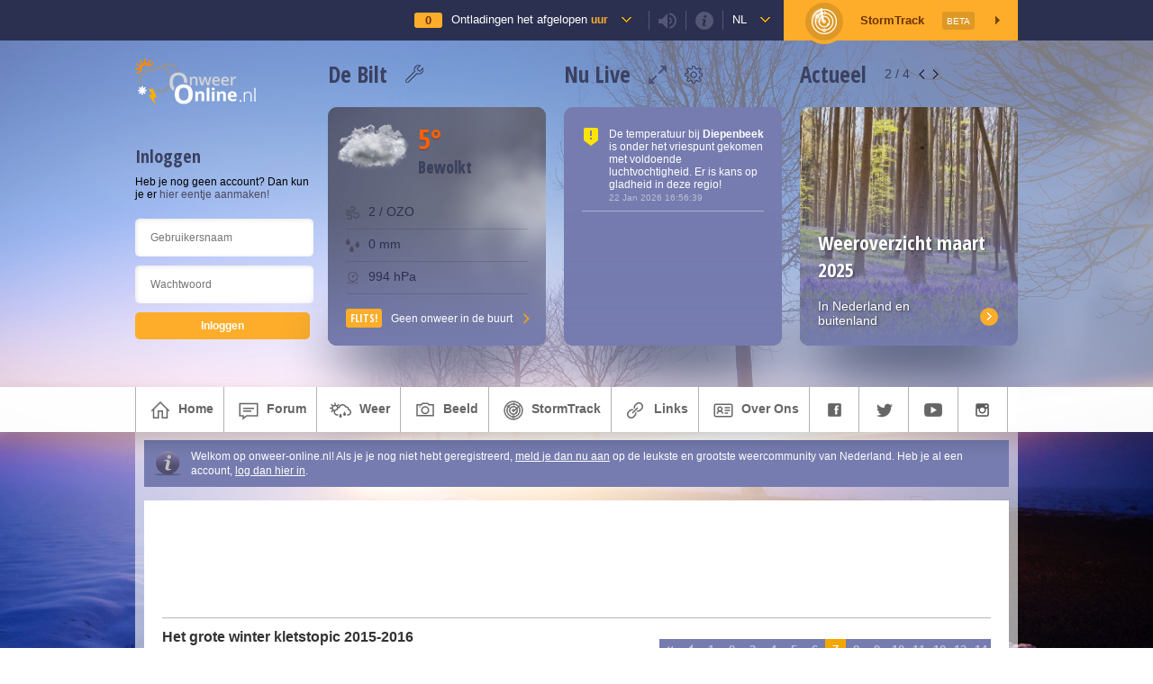

--- FILE ---
content_type: text/html; charset=UTF-8
request_url: https://www.onweer-online.nl/forum/topic/42937/het-grote-winter-kletstopic-2015-2016/465702/
body_size: 15339
content:
<!doctype html>
<html lang="nl">
<head>

<link type="text/css" rel="stylesheet" id="chat_css" media="all" href="/webchat/external.php?type=css" charset="utf-8" />
<script type="text/javascript" src="/webchat/includes/js/jquery.js"></script>
<script type="text/javascript" src="/webchat/includes/js/jquery-ui.js"></script>
<script src="https://maps.googleapis.com/maps/api/js?v=3.exp&key=AIzaSyANygorMdNuzGdmVwBxE1BOrj5OqqpG1p0&libraries=geometry,visualization&language=nl" type="text/javascript"></script>

<meta charset="utf-8" />
<meta http-equiv="Imagetoolbar" content="no"/>
<meta name="description" content=" Citaat van jcroon, zaterdag 19 december 2015, 15:19 uur    Past wel in de tijdgeest (;-) &nbsp;..." />
<meta name="keywords" content="" />
<meta name="robots" content="index, follow" />




<!-- Google Plus -->
<meta itemprop="name" content="Het grote winter kletstopic 2015-2016 / OnweerOnline.nl">
<meta itemprop="description" content=" Citaat van jcroon, zaterdag 19 december 2015, 15:19 uur    Past wel in de tijdgeest (;-) &nbsp;...">
<meta itemprop="image" content="/images/userimages/forum/user_9368/175460.jpg">
<!-- Twitter -->
<meta name="twitter:card" content="summary">
<meta name="twitter:site" content="@onweeronline">
<meta name="twitter:title" content="Het grote winter kletstopic 2015-2016 / OnweerOnline.nl">
<meta name="twitter:description" content=" Citaat van jcroon, zaterdag 19 december 2015, 15:19 uur    Past wel in de tijdgeest (;-) &nbsp;...">
<meta name="twitter:creator" content="@onweeronline">
<meta name="twitter:image:src" content="/images/userimages/forum/user_9368/175460.jpg">
<!-- Open Graph General (Facebook & Pinterest) -->
<meta property="og:url" content="https://www.onweer-online.nl/forum/topic/42937/het-grote-winter-kletstopic-2015-2016/465702/">
<meta property="og:title" content="Het grote winter kletstopic 2015-2016 / OnweerOnline.nl">
<meta property="og:description" content=" Citaat van jcroon, zaterdag 19 december 2015, 15:19 uur    Past wel in de tijdgeest (;-) &nbsp;...">
<meta property="og:site_name" content="OnweerOnline.nl">
<meta property="og:image" content="/images/userimages/forum/user_9368/175460.jpg">
<meta property="fb:admins" content="1168548984">
<meta property="fb:app_id" content="453513118174175">
<meta property="og:type" content="website">
<meta property="og:locale" content="nl_NL">



<title>Het grote winter kletstopic 2015-2016 :: onweer-online.nl</title>

<!--[if gte IE 8]>
<style type="text/css">

#infobar
{
	background-color:rgba(0, 0, 0, .3);
}

</style>
<![endif]-->

<link rel="shortcut icon" href="/favicon.ico" type="image/x-icon" />
<link rel="alternate" type="application/rss+xml" title="onweer-online.nl nieuws" href="/forum/rss/" />


<link href="https://www.onweer-online.nl/featherlight.min.css" type="text/css" rel="stylesheet" title="Featherlight Styles" />


<!-- Automatische Google Adsense advertenties -->
<script async src="//pagead2.googlesyndication.com/pagead/js/adsbygoogle.js"></script>
<script>
     (adsbygoogle = window.adsbygoogle || []).push({
          google_ad_client: "ca-pub-9217155963491742",
          enable_page_level_ads: true
     });
</script>


<script type="text/javascript">

var sCountry = 'nl';

</script>

<script type="text/javascript" src="https://ajax.googleapis.com/ajax/libs/jquery/1/jquery.min.js"></script>
<script type="text/javascript" src="//platform.twitter.com/widgets.js"></script>

<script type="text/javascript">
	window.countryCode = "De Bilt,NL";
</script>


<link rel="stylesheet" href="/base.css?cb=1769144491" media="screen" type="text/css" />


<link rel="stylesheet" href="/css/imagereporting.css?cb=1769144491" media="screen" type="text/css" />
<link rel="stylesheet" href="/css/videobar.css?cb=1769144491" media="screen" type="text/css" />
<link rel="stylesheet" href="/header/css/weatherData.css?cb=1769144491" media="screen" type="text/css" />

<script src="https://ajax.googleapis.com/ajax/libs/jqueryui/1.11.4/jquery-ui.min.js"></script>
<script type="text/javascript" src="/js/markerwithlabel.js?cb=1769144491"></script>
<script type="text/javascript" src="/js/videobar.js?cb=1769144491"></script>
<script type="text/javascript" src="/js/linkwarnings.js?cb=1769144491"></script>


<link rel="stylesheet" href="/css/topbar.css?cb=1769144491" media="screen" type="text/css" />
<link rel="stylesheet" href="/css/common.css?cb=1769144491" media="screen" type="text/css" />
<link rel="stylesheet" href="/css/topic.css?cb=1769144491" media="screen" type="text/css" />

<link rel="stylesheet" href="/css/mobile.css?cb=1769144491" media="screen" type="text/css" />
<meta name="viewport" content="width=device-width">



<script type="text/javascript" src="/js/common.js?cb=1769144491"></script>

<script type="text/javascript" src="/js/js.cookie.js?cb=1769144491"></script>

<script type="text/javascript" src="/js/stormtrack.js?cb=1769144491"></script>
<script type="text/javascript" src="/js/blockManager.js?cb=1769144491"></script>
<script type="text/javascript" src="/js/theallseeingeye.js?cb=1769144491"></script>



<script type="text/javascript">
	window.strikeCount = 0;
</script>

<link rel="stylesheet" href="/forum/forum.css?le=1769144491" media="screen" type="text/css" />

<style type="text/css">body { background-image:url(/images/bg_winter5.1.jpg) !important; background-size: cover; background-attachment: fixed; } #header { background-image:url(/images/headers/2014/sneeuw2.jpg) !important; }</style>

<!-- JWS 29-05-2015 Go to Last Post -->
<script type="text/javascript">
$(window).load(function() {

	function getHash() {
		var hash = window.location.hash;
		return hash.substring(1);
	}

	if(getHash() === 'last') {

		var length = $('.topic.post').length;
		var offsets = [];

		$('.topic.post').each(function() {
			offsets.push($(this).offset().top -60);
		});

		$(window).scrollTop(offsets[(length -1)]);
	} else {
		function offsetAnchor() {
			if(location.hash.length !== 0) {
				window.scrollTo(window.scrollX, window.scrollY - 60);
			}
		}
		$(window).on("hashchange", function () {
			offsetAnchor();
		});

		window.setTimeout(function() {
			offsetAnchor();
		}, 1);
	};

});
</script>

<!-- BRS @ 24 05 2018 - GDPR -->
<!-- Global site tag (gtag.js) - Google Analytics -->
<script async src="https://www.googletagmanager.com/gtag/js?id=UA-54136264-1"></script>
<script>
  window.dataLayer = window.dataLayer || [];
  function gtag(){dataLayer.push(arguments);}
  gtag('js', new Date());

  gtag('config', 'UA-54136264-1');
</script>
</head>

<body>

<script>
  window.fbAsyncInit = function() {
    FB.init({
      appId      : '453513118174175',
      xfbml      : true,
      version    : 'v2.5'
    });
  };

  (function(d, s, id){
     var js, fjs = d.getElementsByTagName(s)[0];
     if (d.getElementById(id)) {return;}
     js = d.createElement(s); js.id = id;
     js.src = "//connect.facebook.net/en_US/sdk.js";
     fjs.parentNode.insertBefore(js, fjs);
   }(document, 'script', 'facebook-jssdk'));
</script>

<script id="Cookiebot" src="https://consent.cookiebot.com/uc.js" data-cbid="e51e0e67-a07f-4e22-850d-ccd84f014a89" type="text/javascript" async></script>

<div class="stormtrack st-container" style="display: none;">
	<div class="st-map-container">

		<div class="st-map-sidebar">
			<span>Toon</span>
			<form>
				<div class="st-option-row">
					<input checked type="checkbox" id="stormClusterLayer" value="stormClusterLayer"/><label for="stormClusterLayer">Buienclusters</label>
				</div>
                <div class="st-option-row">
					<input checked type="checkbox" id="warningLayer" value="warningLayer"/><label for="warningLayer">KNMI Waarschuwingen</label>
				</div>
				<div class="st-option-row">
					<input checked type="checkbox" id="temperatureLayer" value="temperatureLayer"/><label for="temperatureLayer">Temperatuur</label>
				</div>
				<div class="st-option-row">
					<input type="checkbox" id="windSpeedLayer" value="windSpeedLayer"/><label for="windSpeedLayer">Windkracht</label>
				</div>
				<div class="st-option-row">
					<input type="checkbox" id="cloudLayer" value="cloudLayer"/><label for="cloudLayer">Bewolking</label>
				</div>
				<div class="st-option-row">
					<input type="checkbox" id="dopplerLayer" value="dopplerLayer"/><label for="dopplerLayer">Radarbeeld</label>
				</div>
				<div class="st-option-row">
					<input type="checkbox" id="satteliteLayer" value="satteliteLayer"/><label for="satteliteLayer">Satellietbeeld</label>
				</div>
				<div class="st-option-row">
					<input type="checkbox" id="trafficLayer" value="trafficLayer"/><label for="trafficLayer">Verkeersinformatie</label>
				</div>
				<div class="st-option-row">
					<input type="checkbox" id="quakeLayer" value="quakeLayer"/><label for="quakeLayer">Aardbevingen</label>
				</div>
				<div class="st-option-row">
					<input type="checkbox" id="webcamLayer" value="webcamLayer"/><label for="webcamLayer">Webcams</label>
				</div>
				<div class="st-option-row">
					<input checked type="checkbox" id="estofexLayer" value="estofexLayer"/><label for="estofexLayer">ESTOFEX</label>
				</div>
			</form>

			<span style="padding-top: 30px">Indexcijfers Onweer</span>
			<form>
				<div class="st-option-row">
					<input type="checkbox" id="totalTotals" value="totalTotals"/><label for="totalTotals">Total Totals</label>
				</div>
				<div class="st-option-row">
					<input type="checkbox" id="cape" value="cape"/><label for="cape">CAPE</label>
				</div>
			</form>

			<div class="st-map-legend">

				<div class="legend-item">
					<span>Intensiteit</span>
					<ul>
						<li class="it0">Gering</li>
						<li class="it1">Matig</li>
						<li class="it2">Gemiddeld</li>
						<li class="it3">Zwaar</li>
						<li class="it4">Zeer zwaar</li>
					</ul>
				</div>

				<div class="legend-item">
					<span>Celpositie</span>
					<ul>
						<li class="age0">Actuele positie</li>
						<li class="age1">Positie 5 min. geleden</li>
						<li class="age2">Positie 10 min. geleden</li>
					</ul>
				</div>

				<div class="legend-item warning-item">
					OnweerOnline StormTrack geeft een indicatie van de positie en intensiteit van onweersbuien. Voor inschatting van gevaren kijk je altijd naar de situatie ter plaatse.
				</div>
			</div>
		</div>

		<div class="st-map" id="stmap"></div>

		<!-- <div class="st-map-legend">
			<div class="legend-item warning-item">
				OnweerOnline StormTrack geeft een indicatie van de positie en intensiteit van onweersbuien. Voor inschatting van gevaren kijk je altijd naar de situatie ter plaatse.
			</div>

			<div class="legend-item">
				<span>Intensiteit</span>
				<ul>
					<li class="it0">Gering</li>
					<li class="it1">Matig</li>
					<li class="it2">Gemiddeld</li>
					<li class="it3">Zwaar</li>
					<li class="it4">Zeer zwaar</li>
				</ul>
			</div>

			<div class="legend-item">
				<span>Celpositie</span>
				<ul>
					<li class="age0">Actuele positie</li>
					<li class="age1">Positie 5 min. geleden</li>
					<li class="age2">Positie 10 min. geleden</li>
				</ul>
			</div>

		</div> -->
		<a class="st-map-close">&times;</a>
		<!-- <a class="st-map-layers">

			<svg version="1.1" id="Layer_1" xmlns="https://www.w3.org/2000/svg" xmlns:xlink="https://www.w3.org/1999/xlink" x="0px" y="0px"
				 viewBox="0 0 32 32" enable-background="new 0 0 32 32" xml:space="preserve">
			<path d="M13.2,3L13,3.8l-0.6,3c-1,0.4-1.8,0.9-2.6,1.5l-2.9-1L6.2,7.1L5.8,7.8l-2,3.4l-0.4,0.7L4,12.4l2.2,2
				C6.1,15,6,15.5,6,16c0,0.5,0.1,1,0.2,1.6l-2.2,2l-0.6,0.5l0.4,0.7l2,3.4l0.4,0.7L7,24.7l2.9-1c0.8,0.6,1.6,1.2,2.6,1.5l0.6,3
				l0.2,0.8H14h4h0.8l0.2-0.8l0.6-3c1-0.4,1.8-0.9,2.6-1.5l2.9,1l0.8,0.2l0.4-0.7l2-3.4l0.4-0.7l-0.6-0.5l-2.2-2c0.1-0.5,0.2-1,0.2-1.6
				c0-0.5-0.1-1-0.2-1.6l2.2-2l0.6-0.5l-0.4-0.7l-2-3.4l-0.4-0.7l-0.8,0.2l-2.9,1c-0.8-0.6-1.6-1.2-2.6-1.5l-0.6-3L18.8,3H18h-4H13.2z
				 M14.8,5h2.4l0.5,2.6l0.1,0.6l0.6,0.2c1.1,0.4,2.2,1,3,1.8l0.4,0.4l0.6-0.2l2.5-0.9l1.2,2l-2,1.8l-0.5,0.4l0.2,0.6
				c0.1,0.6,0.2,1.2,0.2,1.8c0,0.6-0.1,1.2-0.2,1.7l-0.1,0.6l0.4,0.4l2,1.8l-1.2,2l-2.5-0.9l-0.6-0.2l-0.4,0.4c-0.9,0.8-1.9,1.4-3,1.8
				l-0.6,0.2l-0.1,0.6L17.2,27h-2.4l-0.5-2.6l-0.1-0.6l-0.6-0.2c-1.1-0.4-2.2-1-3-1.8l-0.4-0.4l-0.6,0.2l-2.5,0.9l-1.2-2l2-1.8l0.5-0.4
				l-0.2-0.6C8.1,17.2,8,16.6,8,16c0-0.6,0.1-1.2,0.2-1.8l0.2-0.6l-0.5-0.4l-2-1.8l1.2-2l2.5,0.9l0.6,0.2l0.4-0.4
				c0.9-0.8,1.9-1.4,3-1.8l0.6-0.2l0.1-0.6L14.8,5z M16,11c-2.7,0-5,2.3-5,5s2.3,5,5,5s5-2.3,5-5S18.7,11,16,11z M16,13
				c1.7,0,3,1.3,3,3s-1.3,3-3,3s-3-1.3-3-3S14.3,13,16,13z"/>
			</svg>
		</a>
		<a class="st-map-webcams">Toon Webcams</a> -->
		<div class="st-map-layer-select">
			<span>Kies een kaartlaag</span>
			<div class="bind">
				<input type="radio" name="mapLayer" id="none" value="none"><label for="none">Geen extra kaartlaag</label>
			</div>
			<div class="bind">
				<input type="radio" name="mapLayer" id="temperatureLayer" value="temperatureLayer" checked="checked"><label for="temperatureLayer">Actuele temperatuur</label>
			</div>
			<div class="bind">
				<input type="radio" name="mapLayer" id="windSpeedLayer" value="windSpeedLayer"><label for="windSpeedLayer">Actuele windsnelheid (Bft)</label>
			</div>
			<div class="bind">
				<input type="radio" name="mapLayer" id="cloudLayer" value="cloudLayer"><label for="cloudLayer">Bewolking</label>
			</div>
			<div class="bind">
				<input type="radio" name="mapLayer" id="precipLayer" value="precipLayer"><label for="precipLayer">Neerslag</label>
			</div>
			<div class="bind">
				<input type="radio" name="mapLayer" id="dopplerLayer" value="dopplerLayer"><label for="dopplerLayer">Radarbeeld (Neerslag / 5 min)</label>
			</div>
			<div class="bind">
				<input type="radio" name="mapLayer" id="trafficLayer" value="trafficLayer"><label for="trafficLayer">Verkeersinformatie</label>
			</div>

			<a class="main button apply">Toepassen</a>
			<a class="cancel">Annuleren</a>

		</div>
	</div>
</div>

	<div class="oo-top-bar">
		<div class="oo-top-bar-inner">

			<div class="oo-top-bar-user tstorm-counter" data-theallseeingeye data-tase-interval="5000">
				<span>
					<small>0</small>
				</span>

				<a href="https://onweer-online.nl/?cb=1769144491#map">Ontladingen het afgelopen <strong>uur</strong></a>
			</div>

			<div class="oo-top-bar-user togglesound">
				<small class="sound soundon"></small>
			</div>

			<div class="oo-top-bar-user infoicon">
				<small class="info"></small>
			</div>

			<div class="oo-top-bar-info">
				<strong>Live Bliksemontladingen</strong>
				<p>De teller in het icoon met het onweersbuitje geeft live het actuele aantal bliksemontladingen uit onze regio weer. De dekking ligt in een vierkant om Nederland en België, waardoor er ook data van rondom Parijs, op de Noordzee en uit een deel van Duitsland wordt weergegeven.</p>

				<strong>Ontladingen</strong>
				<p>De ontladingen kun je terugvinden op de Google Maps kaart onderaan de pagina. Deze worden nog niet live bijgewerkt, voor de meest actuele ontladingen ververs je de pagina. De iconen op de kaart lopen in kleur van Geel naar Rood, waarbij Geel een 'nieuwe' ontlading is en Rood een 'oude'.</p>

				<strong>Geluid</strong>
				<p>De teller maakt geluid als het aantal bliksemontladingen verhoogt. Dus, bij een update van 0 naar 1 hoor je geluid. Je kunt dit uitschakelen met het luidspreker icoontje in de balk hierboven.</p>

				<small>Data &copy; Blitzortung.org / Lightningmaps.org</small>
			</div>

            <div class="oo-top-bar-user country">
				<a href="#">nl</a>
			</div>

			<div class="oo-top-bar-country">
				<a class="text-link" href="https://www.onweer-online.nl?country=be">Wijzig je locatie in België</a>
			</div>

			<div class="oo-top-bar-user oo-top-bar-st">
				<span></span>

				StormTrack <small>Beta</small>
			</div>

		</div>

		<div class="displaynone audiomsg" style="display: none;">
			<audio controls><source src="#" type="audio/mpeg">
                Not Supported
            </audio>
		</div>
	</div>

	<!-- Nieuwe Header Start -->
	<div class="modal-overlay"></div>

	<div class="grid-area oo-header variant-user-logged-in">
		<div class="oo-current-condition-visual"></div>
		<div class="glasspanel blur"></div>

		<div class="grid-wrapper oo-header-inner flex distribute">

			<div class="oo-header-col col-user">

				<img class="oo-logo small-logo" src="/images/header-logo-small.png" />

				
					<div class="oo-user-row flex">
						<span class="oo-header-title" style="margin-bottom: 8px;">Inloggen</span>
					</div>

					Heb je nog geen account? Dan kun je er <a class="button register" href="/forum/register/">hier eentje aanmaken!</a>

					<form class="oo-header-login" method="post" action="/forum/handle-login/">
						<input type="text" placeholder="Gebruikersnaam" name="username" />
						<input type="password" placeholder="Wachtwoord" name="password" />

						<input type="submit" value="Inloggen" />
					</form>
				
			</div>

			<div class="oo-header-col col-weather">
				<div class="oo-header-title-container flex">
					<span class="oo-header-title">De Bilt</span>

					<div class="oo-header-box-controls">
						<a class="oo-edit-location" title="Pas locatie aan"></a>
					</div>
				</div>

				<div class="oo-header-box oo-weather-box oo-current-condition oo-current-condition-data">
					<div class="oo-current-condition-visual"></div>
					<span class="icon weather-icon"></span>
					<span class="oo-header-title large oo-temp-indicator high"></span>
					<h4 class="oo-header-title"></h4>

					<div class="oo-current-condition-additional-data">
						<span class="oo-data-wind"><small></small></span>
						<span class="oo-data-precep"><small></small></span>
						<span class="oo-data-pressure"><small></small></span>
					</div>

					<div class="oo-flash flex oo-menu-st vcenter">
						Geen onweer in de buurt
					</div>
				</div>
			</div>

			<div class="oo-header-col col-live">
				<div class="oo-header-title-container flex">
					<span class="oo-header-title">Nu Live</span>

					<div class="oo-header-box-controls flex">
						<a class="oo-expand-notifications" title="Toon meer notificaties"></a>
						<a class="oo-edit-notifications" title="Kies welke notificaties je wil zien"></a>
					</div>
				</div>

				<div class="oo-header-box oo-livefeed-box">

					<div class="block_content dark_body liveticker cutoff">
															<div class="notification icon-warning-yellow" data-notificationid="556204">
										<p>De temperatuur bij <b>Diepenbeek</b> is onder het vriespunt gekomen met voldoende luchtvochtigheid. Er is kans op gladheid in deze regio!</p>
										<small>22 Jan 2026 16:56:39</small>
									</div>
									
						<div class="notification-fade"></div>
					</div>

				</div>
			</div>

			<div class="oo-header-col col-news">
				<div class="oo-header-title-container flex">
					<span class="oo-header-title">Actueel</span>

					<div class="oo-header-box-controls">
						<span><small>1</small> / 4</span>
						<a class="oo-slider-prev"></a>
						<a class="oo-slider-next"></a>
					</div>
				</div>

				<div class="oo-header-box oo-news-box">
					<div class="oo-news-box-slider">
						<!-- Action Banners --><div class="oo-news-box-item visible" style="background-image: url(https://www.onweer-online.nl/images/userimages/forum/user_13220/180579.jpg)"><div class="oo-news-box-item-content"><h2>Het Lentediscussietopic</h2><p>Lees en schrijf mee!</p></div><a class="action" href="https://www.onweer-online.nl/forum/topic/48275/lente-discussietopic-2025/"></a></div><div class="oo-news-box-item" style="background-image: url(https://www.onweer-online.nl/images/userimages/forum/user_11658/198185.jpg)"><div class="oo-news-box-item-content"><h2>Weeroverzicht maart 2025</h2><p>In Nederland en buitenland</p></div><a class="action" href="https://www.onweer-online.nl/forum/topic/48277/weeroverzicht-maart-2025/"></a></div><div class="oo-news-box-item" style="background-image: url(https://upload.wikimedia.org/wikipedia/commons/thumb/a/ac/2023_Grindavik_eruption.jpg/1920px-2023_Grindavik_eruption.jpg)"><div class="oo-news-box-item-content"><h2>Vulkaanuitbarsting IJsland</h2><p>Op 1 april weer uitgebarsten</p></div><a class="action" href="https://www.onweer-online.nl/forum/topic/48279/cyclus-met-uitbarstingen-reykjanes-ijsland-blijft-/"></a></div><div class="oo-news-box-item" style="background-image: url(https://www.onweer-online.nl/images/userimages/forum/user_13044/185339.jpg)"><div class="oo-news-box-item-content"><h2>De OnweerOnline stormtracker</h2><p>Bekijk de radar en volg het onweer</p></div><a class="action" href="https://www.onweer-online.nl/stormtrackinfo/"></a></div>					</div>
				</div>
			</div>

		</div>

		<div class="oo-weather-box-edit">
			<div class="oo-weather-box-edit-close">
				&times;
			</div>
			<span class="oo-weather-box-edit-title">Kies een plaats</span>

			<div class="oo-weather-box-edit-inputs flex">
				<input type="text" name="weatherCity" placeholder="Typ een plaatsnaam ..." />
				<span></span>
			</div>

			<div class="oo-weather-box-edit-results">
				<small>Beschikbare Plaatsen:</small>
			</div>
		</div>

		<div class="oo-notification-box-edit">
			<div class="oo-notification-box-edit-close">
				&times;
			</div>
			<span class="oo-notification-box-edit-title">Welke meldingen wil je ontvangen?</span>

			<div class="oo-notification-box-edit-inputs flex">
				<p>
					Je kunt hieronder aangeven welke notificaties je wil ontvangen in 'Nu Live'. Standaard ontvang je alle notificaties, wil je een bepaald type melding niet langer ontvangen? Vink dan het vinkje uit. Je keuze wordt automatisch opgeslagen.
				</p>
				<!-- Coder Notice: in Live vervangen door foreach door de notification-type-array uit de notificationManager.class.php ! -->
								<div class="oo-notifiction-type-row">
					<input checked type="checkbox" id="knmi_code_yellow" value="knmi_code_yellow"/><label for="knmi_code_yellow">Weerwaarschuwing - Code Geel</label>
				</div>
								<div class="oo-notifiction-type-row">
					<input checked type="checkbox" id="knmi_code_orange" value="knmi_code_orange"/><label for="knmi_code_orange">Weerwaarschuwing - Code Oranje</label>
				</div>
								<div class="oo-notifiction-type-row">
					<input checked type="checkbox" id="knmi_code_red" value="knmi_code_red"/><label for="knmi_code_red">Weerwaarschuwing - Code Rood</label>
				</div>
								<div class="oo-notifiction-type-row">
					<input checked type="checkbox" id="icy_road_warning" value="icy_road_warning"/><label for="icy_road_warning">Gladheidsmeldingen</label>
				</div>
								<div class="oo-notifiction-type-row">
					<input checked type="checkbox" id="fog_warning" value="fog_warning"/><label for="fog_warning">Meldingen van dichte mist</label>
				</div>
								<div class="oo-notifiction-type-row">
					<input checked type="checkbox" id="maps" value="maps"/><label for="maps">Updates van weerkaarten</label>
				</div>
								<div class="oo-notifiction-type-row">
					<input checked type="checkbox" id="nws_severe_ts_warning" value="nws_severe_ts_warning"/><label for="nws_severe_ts_warning">Severe Thunderstorm Warning's (USA)</label>
				</div>
								<div class="oo-notifiction-type-row">
					<input checked type="checkbox" id="nws_tor_warning" value="nws_tor_warning"/><label for="nws_tor_warning">Tornado Warning's (USA)</label>
				</div>
								<div class="oo-notifiction-type-row">
					<input checked type="checkbox" id="nws_tsunami_warning" value="nws_tsunami_warning"/><label for="nws_tsunami_warning">Tsunami Warning's (USA)</label>
				</div>
								<div class="oo-notifiction-type-row">
					<input checked type="checkbox" id="nws_hurr_warning" value="nws_hurr_warning"/><label for="nws_hurr_warning">Hurricane Warning's (USA)</label>
				</div>
								<div class="oo-notifiction-type-row">
					<input checked type="checkbox" id="nws_tropstm_warning" value="nws_tropstm_warning"/><label for="nws_tropstm_warning">Tropical Storm Warning's (USA)</label>
				</div>
								<div class="oo-notifiction-type-row">
					<input checked type="checkbox" id="strikes" value="strikes"/><label for="strikes">Ontladingentotalen</label>
				</div>
								<div class="oo-notifiction-type-row">
					<input checked type="checkbox" id="forum_mention" value="forum_mention"/><label for="forum_mention">@Mentions in topics en reacties</label>
				</div>
							</div>

		</div>


		<div class="oo-expanded-notification-box">
			<div class="oo-expanded-notification-box-close">
				&times;
			</div>
			<span class="oo-expanded-notification-box-title">Nu Live</span>

			<div class="oo-notification-box-edit-inputs flex wrap" data-live-feed-container></div>
		</div>



	</div>
	<!-- Nieuwe Header End -->


	<div id="header_menu">

		<ul class="mainmenu">
			<li>
				<a href="/"><span class="icon home"></span>home</a>
			</li>
			<li>
				<a href="/forum/"><span class="icon forumicon"></span>forum</a>
				<ul>
					<li>
						<a href="/forum/"><span class="icon forumindexicon"></span>forum index</a>
					</li>
											<li>
							<a href="/forum/register/"><span class="icon register"></span>wordt ook lid</a>
						</li>
						<li>
							<a href="/forum/login/"><span class="icon login"></span>inloggen</a>
						</li>
										</ul>
			</li>
<!--
			<li>
				<a href="/chat/"><span class="icon chat"></span>chat</a>
			</li>
-->
			<li>
				<a href="/radars/"><span class="icon weer"></span>weer</a>
				<ul>
					<li>
						<a href="/radars/"><span class="icon radars"></span>weerkaarten & -radars</a>
					</li>
					<li>
						<a href="/onweer-indices/"><span class="icon indices"></span>indexcijfers onweer</a>
					</li>
	<!--
					<li>
						<a href="/weerplaats/"><span class="icon weer"></span>actueel weer</a>
					</li>
-->
					<li>
						<a href="/wiki/"><span class="icon wiki"></span>O-O Encyclopedie</a>
					</li>
<!--
					<li>
						<a href="/sneeuw/">sneeuwradar</a>
					</li>
					<li>
						<a href="/voorspellingskaarten/">voorspellingskaarten</a>
					</li>
					<li>
						<a href="https://twitter.com/onweeronline/" target="_blank"><span class="icon twitter"></span>weernieuws op twitter</a>
					</li>
					<li>
						<a href="/#meldboek"><span class="icon meldboek"></span>meld je weerbericht</a>
					</li>
-->
				</ul>
			</li>
			<li>
				<a href="/photos/"><span class="icon beeld"></span>beeld</a>
				<ul>
<!--
					<li class="first">
						<a href="/videos/">filmpjes</a>
					</li>
					<li>
						<a href="/radars/"><span class="icon radars"></span>weerradars</a>
					</li>
					<li>
						<a href="/webcams/"><span class="icon webcams"></span>webcams</a>
					</li>
-->
					<li>
						<a href="/fotos/"><span class="icon photos"></span>foto-albums</a>
					</li>
									</ul>
			</li>
                    <li>
				<a href="#" class="oo-menu-st"><span class="icon stormtrack"></span>StormTrack</a>
            	<ul>
					<li class="oo-menu-st">
						<a href="#"><span class="icon stormtracksub"></span>StormTrack</a>
					</li>
					<li>
						<a href="/stormtrackinfo/"><span class="icon stinfo"></span>Algemene info</a>
					</li>
					<li>
						<a href="/weer-webcams/"><span class="icon webcams"></span>Weer webcams</a>
					</li>
                </ul>
            </li>
        			<li>
				<a href="/links/"><span class="icon links"></span>links</a>
<!--				<ul>
					<li>
						<a href="/links/"><span class="icon links"></span>links</a>
					</li>
					<li>
						<a href="/webmasters/"><span class="icon webmasters"></span>webmasters</a>
					</li>
					<li>
						<a href="/shortlink/"><span class="icon shortlink"></span>korte link maken</a>
					</li>
											<li>
							<a href="https://www.facebook.com/onweeronline/" target="_blank"><span class="icon facebook"></span>facebook</a>
						</li>
												<li>
							<a href="https://www.facebook.com/onweeronlinebelgie/" target="_blank"><span class="icon facebook"></span>facebook</a>
						</li>
						
				</ul>
 -->
			</li>
			<li>
				<a href="/contact/stap1/"><span class="icon overons"></span>over ons</a>
				<ul>
					<li>
						<a href="/contact/stap1/"><span class="icon contact"></span>contact</a>
					</li>
					<li>
						<a href="/teamuitbreiding/"><span class="icon medewerkers"></span>O-O Zoekt medewerkers</a>
					</li>
					<li>
						<a href="/medewerkers/"><span class="icon medewerkers"></span>medewerkers</a>
					</li>
					<li>
						<a href="/sponsors/"><span class="icon spnsrs"></span>sponsors</a>
					</li>
<!--
					<li>
						<a href="/twitter/"><span class="icon twitter"></span>twitter</a>
					</li>
-->
				</ul>
			</li>
			<li>
				<a href="https://www.facebook.com/onweeronline/" target="_blank"><span class="icon facebook"></span></a>
			</li>
			<li>
				<a href="https://twitter.com/onweeronline" target="_blank"><span class="icon twitter"></span></a>
			</li>
			<li>
				<a href="https://www.youtube.com/channel/UChuC4ieBgqoK9tAELSzgCGA" target="_blank"><span class="icon youtube"></span></a>
			</li>
			<li>
				<a href="https://www.instagram.com/onweeronline/" target="_blank"><span class="icon instagram"></span></a>
			</li>

			<li class="lastitem">&nbsp;</li>
			<!--<li class="logo">&nbsp;</li>-->
		</ul>

	</div>
	<div class="footer_seperator"></div>

    <div id="content">

		<div class="forum">
						<div class="infobar">
	<div class="icon"></div>
	<div class="message">
		Welkom op onweer-online.nl! Als je je nog niet hebt geregistreerd, <a href="/forum/register/">meld je dan nu aan</a> op de leukste en grootste weercommunity van Nederland. Heb je al een account, <a href="/forum/login/">log dan hier in</a>.
	</div>
	<div class="clear"></div>
</div>
<a name="top"></a>

<div class="topicheader">
    	<div id="footergrowdiv">
			<script async src="//pagead2.googlesyndication.com/pagead/js/adsbygoogle.js"></script>
            <!-- Onweer-Online Forum Leaderboard -->
            <ins class="adsbygoogle"
                 style="display:inline-block;width:728px;height:90px"
                 data-ad-client="ca-pub-9217155963491742"
                 data-ad-slot="8801752480"></ins>
            <script>
            (adsbygoogle = window.adsbygoogle || []).push();
            </script>
    	</div>

    <div class="breadcrumb">
        <H1><a href="/forum/"><strong>Het grote winter kletstopic 2015-2016</strong></a></H1>
        <a href="/forum/board/53/de-koek-en-zopie-kletscorner/">De Koek en Zopie Kletscorner</a> <img src="https://www.onweer-online.nl/images/personal-dropdown-arrow.png"> Het grote winter kletstopic 2015-2016
    </div>
    <div class="pager">
    	<div id="forumpager">

	
	<a href="/forum/topic/42937/het-grote-winter-kletstopic-2015-2016/" class="firstpage" title="Naar eerste pagina"><div></div></a>
	<a href="/forum/topic/42937/het-grote-winter-kletstopic-2015-2016/465534/" class="prevpage" title="Naar vorige pagina"><div></div></a>
	

	
	<a href="/forum/topic/42937/het-grote-winter-kletstopic-2015-2016/" class="pagelink" title="Naar pagina 1">1</a>
	
	<a href="/forum/topic/42937/het-grote-winter-kletstopic-2015-2016/464075/" class="pagelink" title="Naar pagina 2">2</a>
	
	<a href="/forum/topic/42937/het-grote-winter-kletstopic-2015-2016/464619/" class="pagelink" title="Naar pagina 3">3</a>
	
	<a href="/forum/topic/42937/het-grote-winter-kletstopic-2015-2016/465119/" class="pagelink" title="Naar pagina 4">4</a>
	
	<a href="/forum/topic/42937/het-grote-winter-kletstopic-2015-2016/465392/" class="pagelink" title="Naar pagina 5">5</a>
	
	<a href="/forum/topic/42937/het-grote-winter-kletstopic-2015-2016/465534/" class="pagelink" title="Naar pagina 6">6</a>
	
	<a href="/forum/topic/42937/het-grote-winter-kletstopic-2015-2016/465702/" class="thispage" title="Naar pagina 7">7</a>
	
	<a href="/forum/topic/42937/het-grote-winter-kletstopic-2015-2016/466029/" class="pagelink" title="Naar pagina 8">8</a>
	
	<a href="/forum/topic/42937/het-grote-winter-kletstopic-2015-2016/466355/" class="pagelink" title="Naar pagina 9">9</a>
	
	<a href="/forum/topic/42937/het-grote-winter-kletstopic-2015-2016/466544/" class="pagelink" title="Naar pagina 10">10</a>
	
	<a href="/forum/topic/42937/het-grote-winter-kletstopic-2015-2016/466784/" class="pagelink" title="Naar pagina 11">11</a>
	
	<a href="/forum/topic/42937/het-grote-winter-kletstopic-2015-2016/466876/" class="pagelink" title="Naar pagina 12">12</a>
	
	<a href="/forum/topic/42937/het-grote-winter-kletstopic-2015-2016/466952/" class="pagelink" title="Naar pagina 13">13</a>
	
	<a href="/forum/topic/42937/het-grote-winter-kletstopic-2015-2016/467106/" class="pagelink" title="Naar pagina 14">14</a>
	

	
	<a href="/forum/topic/42937/het-grote-winter-kletstopic-2015-2016/466029/" class="nextpage" title="Naar volgende pagina"><div></div></a>
	<a href="/forum/topic/42937/het-grote-winter-kletstopic-2015-2016/469281/" class="lastpage" title="Naar laatste pagina"><div></div></a>
	

	<div class="clear"></div>

</div>


    </div>
    <div class="clear"></div>
    
</div>    





<!-- JWS 12-12-2014 Vote script -->
<script type="text/javascript">
	$(function() {
		$(".vote").click(function() 
		{
			var id = $(this).attr("id");
			var name = $(this).attr("name");
			var dataString = 'id='+ id ;
			var parent = $(this);
			
			if (name=='up')
			{
				$(this).fadeIn(200).html('<img src="/images/dot.gif" />');
				$.ajax({
				type: "POST",
				url: "/lib/up_vote.php",
				data: dataString,
				cache: false,
				
				success: function(html)
				{
					parent.html(html);
				} 
			});
		}
		else
		{
			$(this).fadeIn(200).html('/images/dot.gif" />');
			$.ajax({
			type: "POST",
			url: "/lib/down_vote.php",
			data: dataString,
			cache: false,
				
			success: function(html)
			{
				parent.html(html);
			}
			});
		}
		return false;
	});
	});
</script>

	
	<a name="message465703"></a>
	<div class="topic post odd">
		<div class="topic userinfo">
			<div class="topic avatar" style=""></div>
			
			<div class="topic userstats">
				<div class="stat row">
					<span class="user_status user_offline" title="Rens@weer is offline"></span>
					<a href="/forum/user/12910/" class="userlink">Rens@weer</a>
					
					<div class="topic ustatus">
						Lid
					</div>	
					
				</div>
				<div class="stat row">
					Woonplaats: Harderwijk
				</div>	
				<div class="stat row">
					Berichten: 263
				</div>
				<div class="stat row">
					Lid sinds: 28 jun. 2015
				</div>
						
			</div>	
			
		</div>
			
		<div class="topic postbody">
			<div class="topic controls">

				19 december 2015, 17:49 uur | Bericht <a href="/forum/topic/42937/het-grote-winter-kletstopic-2015-2016/465702/#message465703">#465703</a>				
				
				
				<div class="controls right">
					
					<a href="" class="vote voteup" id="465703" name="up"><img src="/images/duim-omhoog.png" border="0"><span class="votetext">+ 7</span></a>

					
					
					
                    
                    
                    <a class="iconized tweet" title="Tweet deze post!" href="https://twitter.com/intent/tweet?text=Het grote winter kletstopic 2015-2016&url=https://www.onweer-online.nl/forum/topic/42937/het-grote-winter-kletstopic-2015-2016/465702%23message465703&via=onweeronline">Tweet</a>
                    
					
				</div>	
			</div>
			
			<div class="topic ptextcontainer">	
				<span class="quote" style="display:block; border:1px solid #837f98; margin:5px 0px;"><span class="quotetitle" style="display:block; height:25px; line-height:25px; background-color:#837f98; color:#ffffff; font-weight:bold; padding-left:6px;">Citaat van jcroon, zaterdag 19 december 2015, 15:19 uur</span> <span class="quotecontent" style="display:block; padding:6px;"><img alt="" src="/images/userimages/forum/user_9368/175460.jpg" /></span> </span>Past wel in de tijdgeest (;-)<br />&nbsp;
				
				<i style="opacity: 0.6; display: block; margin-top: 10px;"></i>
			</div>
			
			<div class="topic signature">
				
				Als de dagen lengen, zullen de winters strengen. Winter in November, is Januari water in de emmer......
				
			</div>
				
		</div>	
	
	</div>	
    
    
    
	
	<a name="message465732"></a>
	<div class="topic post even">
		<div class="topic userinfo">
			<div class="topic avatar" style="background-image:url(/forum/avatars/3566.png?cb=1769144491);"></div>
			
			<div class="topic userstats">
				<div class="stat row">
					<span class="user_status user_offline" title="Weatherman is offline"></span>
					<a href="/forum/user/3566/" class="userlink">Weatherman</a>
					
					<div class="topic ustatus">
						Lid
					</div>	
					
				</div>
				<div class="stat row">
					Woonplaats: Tilburg Noord-Brabant
				</div>	
				<div class="stat row">
					Berichten: 4128
				</div>
				<div class="stat row">
					Lid sinds: 16 jul. 2009
				</div>
						
			</div>	
			
		</div>
			
		<div class="topic postbody">
			<div class="topic controls">

				20 december 2015, 15:49 uur | Bericht <a href="/forum/topic/42937/het-grote-winter-kletstopic-2015-2016/465702/#message465732">#465732</a>				
				
				
				<div class="controls right">
					
					<a href="" class="vote voteup" id="465732" name="up"><img src="/images/duim-omhoog.png" border="0"><span class="votetext">+ 4</span></a>

					
					
					
                    
                    
                    <a class="iconized tweet" title="Tweet deze post!" href="https://twitter.com/intent/tweet?text=Het grote winter kletstopic 2015-2016&url=https://www.onweer-online.nl/forum/topic/42937/het-grote-winter-kletstopic-2015-2016/465702%23message465732&via=onweeronline">Tweet</a>
                    
					
				</div>	
			</div>
			
			<div class="topic ptextcontainer">	
				Als het volgende week rond 6 graden zou zijn en bewolkt met beetje wind, zou ik blij zijn. Beter dan 15 graden.
				
				<i style="opacity: 0.6; display: block; margin-top: 10px;"></i>
			</div>
			
			<div class="topic signature">
				
				Zie mijn hobby via de link<br />
https://gurushots.com/Martijn.photography/photos<br />
<br />
En deze pagina heb ik opgezet om mijn droom werkelijkheid te laten worden.<br />
http://martijn-naar-de-usa.webnode.nl/voorwoord/
				
			</div>
				
		</div>	
	
	</div>	
    
    
	<div class="topic ad">
		<script async src="//pagead2.googlesyndication.com/pagead/js/adsbygoogle.js"></script>
        <!-- Onweer-Online Forum Leaderboard -->
        <ins class="adsbygoogle"
             style="display:inline-block;width:728px;height:90px"
             data-ad-client="ca-pub-9217155963491742"
             data-ad-slot="8801752480"></ins>
        <script>
        (adsbygoogle = window.adsbygoogle || []).push();
        </script>
        

        <div style="text-align: center;"><a href="https://www.onweer-online.nl/waaromadvertenties/" style="font-size: 10px;">Waarom deze advertentie?</a></div>
	</div>
	
    
	
	<a name="message465733"></a>
	<div class="topic post odd">
		<div class="topic userinfo">
			<div class="topic avatar" style="background-image:url(/forum/avatars/11646.jpg?cb=1769144491);"></div>
			
			<div class="topic userstats">
				<div class="stat row">
					<span class="user_status user_offline" title="bliksemdenhaag is offline"></span>
					<a href="/forum/user/11646/" class="userlink">bliksemdenhaag</a>
					
					<div class="topic ustatus">
						Lid
					</div>	
					
				</div>
				<div class="stat row">
					Woonplaats: Den Haag
				</div>	
				<div class="stat row">
					Berichten: 1733
				</div>
				<div class="stat row">
					Lid sinds:  7 jul. 2012
				</div>
				
				<div class="stat row">
					<img src="/images/fotowedstrijd/users/bliksemdenhaag.png" alt="Laatste 4 prijzen van de wekelijkse fotowedstrijd" />
				</div>
						
			</div>	
			
		</div>
			
		<div class="topic postbody">
			<div class="topic controls">

				20 december 2015, 15:53 uur | Bericht <a href="/forum/topic/42937/het-grote-winter-kletstopic-2015-2016/465702/#message465733">#465733</a>				
				
				
				<div class="controls right">
					
					<a href="" class="vote voteup" id="465733" name="up"><img src="/images/duim-omhoog.png" border="0"><span class="votetext">+ 1</span></a>

					
					
					
                    
                    
                    <a class="iconized tweet" title="Tweet deze post!" href="https://twitter.com/intent/tweet?text=Het grote winter kletstopic 2015-2016&url=https://www.onweer-online.nl/forum/topic/42937/het-grote-winter-kletstopic-2015-2016/465702%23message465733&via=onweeronline">Tweet</a>
                    
					
				</div>	
			</div>
			
			<div class="topic ptextcontainer">	
				Inderdaad, liever een graad of 6 dan de lente die momenteel volop heerst. Toch wordt het tijd dat we gewoon nachtvorst gaan krijgen.
				
				<i style="opacity: 0.6; display: block; margin-top: 10px;"></i>
			</div>
				
		</div>	
	
	</div>	
    
    
    
	
	<a name="message465777"></a>
	<div class="topic post even">
		<div class="topic userinfo">
			<div class="topic avatar" style="background-image:url(/forum/avatars/11646.jpg?cb=1769144491);"></div>
			
			<div class="topic userstats">
				<div class="stat row">
					<span class="user_status user_offline" title="bliksemdenhaag is offline"></span>
					<a href="/forum/user/11646/" class="userlink">bliksemdenhaag</a>
					
					<div class="topic ustatus">
						Lid
					</div>	
					
				</div>
				<div class="stat row">
					Woonplaats: Den Haag
				</div>	
				<div class="stat row">
					Berichten: 1733
				</div>
				<div class="stat row">
					Lid sinds:  7 jul. 2012
				</div>
				
				<div class="stat row">
					<img src="/images/fotowedstrijd/users/bliksemdenhaag.png" alt="Laatste 4 prijzen van de wekelijkse fotowedstrijd" />
				</div>
						
			</div>	
			
		</div>
			
		<div class="topic postbody">
			<div class="topic controls">

				21 december 2015, 10:09 uur | Bericht <a href="/forum/topic/42937/het-grote-winter-kletstopic-2015-2016/465702/#message465777">#465777</a>				
				
				
				<div class="controls right">
					
					<a href="" class="vote voteup" id="465777" name="up"><img src="/images/duim-omhoog.png" border="0"><span class="votetext">+ 2</span></a>

					
					
					
                    
                    
                    <a class="iconized tweet" title="Tweet deze post!" href="https://twitter.com/intent/tweet?text=Het grote winter kletstopic 2015-2016&url=https://www.onweer-online.nl/forum/topic/42937/het-grote-winter-kletstopic-2015-2016/465702%23message465777&via=onweeronline">Tweet</a>
                    
					
				</div>	
			</div>
			
			<div class="topic ptextcontainer">	
				Hopen dat de kou gehakt maakt van dit zeer zachte weertype.
				
				<i style="opacity: 0.6; display: block; margin-top: 10px;"></i>
			</div>
				
		</div>	
	
	</div>	
    
    
    
	
	<a name="message465819"></a>
	<div class="topic post odd">
		<div class="topic userinfo">
			<div class="topic avatar" style="background-image:url(/forum/avatars/12761.jpg?cb=1769144491);"></div>
			
			<div class="topic userstats">
				<div class="stat row">
					<span class="user_status user_offline" title="JOHNNY123 is offline"></span>
					<a href="/forum/user/12761/" class="userlink">JOHNNY123</a>
					
					<div class="topic ustatus">
						Lid
					</div>	
					
				</div>
				<div class="stat row">
					Woonplaats: Enschede
				</div>	
				<div class="stat row">
					Berichten: 785
				</div>
				<div class="stat row">
					Lid sinds: 20 dec. 2014
				</div>
						
			</div>	
			
		</div>
			
		<div class="topic postbody">
			<div class="topic controls">

				22 december 2015, 10:42 uur | Bericht <a href="/forum/topic/42937/het-grote-winter-kletstopic-2015-2016/465702/#message465819">#465819</a>				
				
				
				<div class="controls right">
					
					<a href="" class="vote voteup" id="465819" name="up"><img src="/images/duim-omhoog.png" border="0"><span class="votetext">+ 1</span></a>

					
					
					
                    
                    
                    <a class="iconized tweet" title="Tweet deze post!" href="https://twitter.com/intent/tweet?text=Het grote winter kletstopic 2015-2016&url=https://www.onweer-online.nl/forum/topic/42937/het-grote-winter-kletstopic-2015-2016/465702%23message465819&via=onweeronline">Tweet</a>
                    
					
				</div>	
			</div>
			
			<div class="topic ptextcontainer">	
				Slechte pluim
Half januari gaat het gebeuren!
				
				<i style="opacity: 0.6; display: block; margin-top: 10px;"></i>
			</div>
				
		</div>	
	
	</div>	
    
    
    
	
	<a name="message465820"></a>
	<div class="topic post even">
		<div class="topic userinfo">
			<div class="topic avatar" style="background-image:url(/forum/avatars/12046.jpg?cb=1769144491);"></div>
			
			<div class="topic userstats">
				<div class="stat row">
					<span class="user_status user_offline" title="De Friese Weerman is offline"></span>
					<a href="/forum/user/12046/" class="userlink">De Friese Weerman</a>
					
					<div class="topic ustatus">
						Lid
					</div>	
					
				</div>
				<div class="stat row">
					Woonplaats: Drachten
				</div>	
				<div class="stat row">
					Berichten: 834
				</div>
				<div class="stat row">
					Lid sinds: 13 jun. 2013
				</div>
						
			</div>	
			
		</div>
			
		<div class="topic postbody">
			<div class="topic controls">

				22 december 2015, 10:44 uur | Bericht <a href="/forum/topic/42937/het-grote-winter-kletstopic-2015-2016/465702/#message465820">#465820</a>				
				
				
				<div class="controls right">
					
					<a href="" class="vote voteup" id="465820" name="up"><img src="/images/duim-omhoog.png" border="0"><span class="votetext">+ 1</span></a>

					
					
					
                    
                    
                    <a class="iconized tweet" title="Tweet deze post!" href="https://twitter.com/intent/tweet?text=Het grote winter kletstopic 2015-2016&url=https://www.onweer-online.nl/forum/topic/42937/het-grote-winter-kletstopic-2015-2016/465702%23message465820&via=onweeronline">Tweet</a>
                    
					
				</div>	
			</div>
			
			<div class="topic ptextcontainer">	
				<span class="quote" style="display:block; border:1px solid #837f98; margin:5px 0px;"><span class="quotetitle" style="display:block; height:25px; line-height:25px; background-color:#837f98; color:#ffffff; font-weight:bold; padding-left:6px;">Citaat van JOHNNY123, dinsdag 22 december 2015, 10:42 uur</span> <span class="quotecontent" style="display:block; padding:6px;">Slechte pluim Half januari gaat het gebeuren!</span> </span>Zo ken ik er nog wel een paar...voordat je het weer zit je weer in de lentemaanden. Verschuiving na verschuiving.
				
				<i style="opacity: 0.6; display: block; margin-top: 10px;"></i>
			</div>
				
		</div>	
	
	</div>	
    
    
    
	
	<a name="message465821"></a>
	<div class="topic post odd">
		<div class="topic userinfo">
			<div class="topic avatar" style="background-image:url(/forum/avatars/12804.jpg?cb=1769144491);"></div>
			
			<div class="topic userstats">
				<div class="stat row">
					<span class="user_status user_offline" title="Gery En Michel Kappert is offline"></span>
					<a href="/forum/user/12804/" class="userlink">Gery En Michel Kappert</a>
					
					<div class="topic ustatus">
						Lid
					</div>	
					
				</div>
				<div class="stat row">
					Woonplaats: Eibergen
				</div>	
				<div class="stat row">
					Berichten: 21
				</div>
				<div class="stat row">
					Lid sinds: 26 jan. 2015
				</div>
						
			</div>	
			
		</div>
			
		<div class="topic postbody">
			<div class="topic controls">

				22 december 2015, 10:48 uur | Bericht <a href="/forum/topic/42937/het-grote-winter-kletstopic-2015-2016/465702/#message465821">#465821</a>				
				
				
				<div class="controls right">
					
					<a href="" class="vote voteup" id="465821" name="up"><img src="/images/duim-omhoog.png" border="0"><span class="votetext">+ 2</span></a>

					
					
					
                    
                    
                    <a class="iconized tweet" title="Tweet deze post!" href="https://twitter.com/intent/tweet?text=Het grote winter kletstopic 2015-2016&url=https://www.onweer-online.nl/forum/topic/42937/het-grote-winter-kletstopic-2015-2016/465702%23message465821&via=onweeronline">Tweet</a>
                    
					
				</div>	
			</div>
			
			<div class="topic ptextcontainer">	
				<span class="quote" style="display:block; border:1px solid #837f98; margin:5px 0px;"><span class="quotetitle" style="display:block; height:25px; line-height:25px; background-color:#837f98; color:#ffffff; font-weight:bold; padding-left:6px;">Citaat van JOHNNY123, dinsdag 22 december 2015, 10:42 uur</span> <span class="quotecontent" style="display:block; padding:6px;">Slechte pluim Half januari gaat het gebeuren!</span> </span><br />Roeptoeteren kan iedereen wel, maar ga nu eens berichten schrijven waar jij vermoedens in kunt onderbouwen.<br />Dat is waar mensen voor op dit forum zitten lijkt me zoals ik in mijn vorige bericht hier boven beschreef.<br /><br />&nbsp;
				
				<i style="opacity: 0.6; display: block; margin-top: 10px;"></i>
			</div>
				
		</div>	
	
	</div>	
    
    
    
	
	<a name="message465827"></a>
	<div class="topic post even">
		<div class="topic userinfo">
			<div class="topic avatar" style="background-image:url(/forum/avatars/9368.jpg?cb=1769144491);"></div>
			
			<div class="topic userstats">
				<div class="stat row">
					<span class="user_status user_offline" title="jcroon is offline"></span>
					<a href="/forum/user/9368/" class="userlink">jcroon</a>
					
					<div class="topic ustatus">
						Lid
					</div>	
					
				</div>
				<div class="stat row">
					Woonplaats: breda
				</div>	
				<div class="stat row">
					Berichten: 4156
				</div>
				<div class="stat row">
					Lid sinds: 26 aug. 2011
				</div>
						
			</div>	
			
		</div>
			
		<div class="topic postbody">
			<div class="topic controls">

				22 december 2015, 11:49 uur | Bericht <a href="/forum/topic/42937/het-grote-winter-kletstopic-2015-2016/465702/#message465827">#465827</a>				
				
				
				<div class="controls right">
					
					<a href="" class="vote voteup" id="465827" name="up"><img src="/images/duim-omhoog.png" border="0"><span class="votetext">+ 0</span></a>

					
					
					
                    
                    
                    <a class="iconized tweet" title="Tweet deze post!" href="https://twitter.com/intent/tweet?text=Het grote winter kletstopic 2015-2016&url=https://www.onweer-online.nl/forum/topic/42937/het-grote-winter-kletstopic-2015-2016/465702%23message465827&via=onweeronline">Tweet</a>
                    
					
				</div>	
			</div>
			
			<div class="topic ptextcontainer">	
				Carnaval valt vroeg dit&nbsp; jaar....<br /><br />(het was wel eens tijd voor een opbeurend bericht vond ik temidden van deze somberheid)
				
				<i style="opacity: 0.6; display: block; margin-top: 10px;">| Gewijzigd: 22 december 2015, 11:50 uur, door jcroon</i>
			</div>
				
		</div>	
	
	</div>	
    
    
    
	
	<a name="message465844"></a>
	<div class="topic post odd">
		<div class="topic userinfo">
			<div class="topic avatar" style="background-image:url(/forum/avatars/7976.jpg?cb=1769144491);"></div>
			
			<div class="topic userstats">
				<div class="stat row">
					<span class="user_status user_offline" title="onweerwoudenberg is offline"></span>
					<a href="/forum/user/7976/" class="userlink">onweerwoudenberg</a>
					
					<div class="topic ustatus">
						Lid
					</div>	
					
				</div>
				<div class="stat row">
					Woonplaats: Leersum (utrecht)
				</div>	
				<div class="stat row">
					Berichten: 1352
				</div>
				<div class="stat row">
					Lid sinds: 10 mei. 2011
				</div>
				
				<div class="stat row">
					<img src="/images/fotowedstrijd/users/onweerwoudenberg.png" alt="Laatste 4 prijzen van de wekelijkse fotowedstrijd" />
				</div>
						
			</div>	
			
		</div>
			
		<div class="topic postbody">
			<div class="topic controls">

				22 december 2015, 18:57 uur | Bericht <a href="/forum/topic/42937/het-grote-winter-kletstopic-2015-2016/465702/#message465844">#465844</a>				
				
				
				<div class="controls right">
					
					<a href="" class="vote voteup" id="465844" name="up"><img src="/images/duim-omhoog.png" border="0"><span class="votetext">+ 1</span></a>

					
					
					
                    
                    
                    <a class="iconized tweet" title="Tweet deze post!" href="https://twitter.com/intent/tweet?text=Het grote winter kletstopic 2015-2016&url=https://www.onweer-online.nl/forum/topic/42937/het-grote-winter-kletstopic-2015-2016/465702%23message465844&via=onweeronline">Tweet</a>
                    
					
				</div>	
			</div>
			
			<div class="topic ptextcontainer">	
				1 kleine troost.. we zijn hier niet de enige die een groene kerst tegemoed gaan .. zelfs in moskou was het vandaag +10 graden en de komende dagen ook daar geen winter..
				
				<i style="opacity: 0.6; display: block; margin-top: 10px;"></i>
			</div>
			
			<div class="topic signature">
				
				 Klapper van 2012: http://www.youtube.com/watch?v=uDkqolJIpZ8&feature=player_embedded<br />
<br />
<br />

				
			</div>
				
		</div>	
	
	</div>	
    
    
    
	
	<a name="message465867"></a>
	<div class="topic post even">
		<div class="topic userinfo">
			<div class="topic avatar" style="background-image:url(/forum/avatars/12761.jpg?cb=1769144491);"></div>
			
			<div class="topic userstats">
				<div class="stat row">
					<span class="user_status user_offline" title="JOHNNY123 is offline"></span>
					<a href="/forum/user/12761/" class="userlink">JOHNNY123</a>
					
					<div class="topic ustatus">
						Lid
					</div>	
					
				</div>
				<div class="stat row">
					Woonplaats: Enschede
				</div>	
				<div class="stat row">
					Berichten: 785
				</div>
				<div class="stat row">
					Lid sinds: 20 dec. 2014
				</div>
						
			</div>	
			
		</div>
			
		<div class="topic postbody">
			<div class="topic controls">

				23 december 2015, 10:33 uur | Bericht <a href="/forum/topic/42937/het-grote-winter-kletstopic-2015-2016/465702/#message465867">#465867</a>				
				
				
				<div class="controls right">
					
					<a href="" class="vote voteup" id="465867" name="up"><img src="/images/duim-omhoog.png" border="0"><span class="votetext">+ 1</span></a>

					
					
					
                    
                    
                    <a class="iconized tweet" title="Tweet deze post!" href="https://twitter.com/intent/tweet?text=Het grote winter kletstopic 2015-2016&url=https://www.onweer-online.nl/forum/topic/42937/het-grote-winter-kletstopic-2015-2016/465702%23message465867&via=onweeronline">Tweet</a>
                    
					
				</div>	
			</div>
			
			<div class="topic ptextcontainer">	
				Over en uit... Geen winter de komende 2 weken, het is niet anders
				
				<i style="opacity: 0.6; display: block; margin-top: 10px;"></i>
			</div>
				
		</div>	
	
	</div>	
    
    
    
	
	<a name="message465870"></a>
	<div class="topic post odd">
		<div class="topic userinfo">
			<div class="topic avatar" style="background-image:url(/forum/avatars/11646.jpg?cb=1769144491);"></div>
			
			<div class="topic userstats">
				<div class="stat row">
					<span class="user_status user_offline" title="bliksemdenhaag is offline"></span>
					<a href="/forum/user/11646/" class="userlink">bliksemdenhaag</a>
					
					<div class="topic ustatus">
						Lid
					</div>	
					
				</div>
				<div class="stat row">
					Woonplaats: Den Haag
				</div>	
				<div class="stat row">
					Berichten: 1733
				</div>
				<div class="stat row">
					Lid sinds:  7 jul. 2012
				</div>
				
				<div class="stat row">
					<img src="/images/fotowedstrijd/users/bliksemdenhaag.png" alt="Laatste 4 prijzen van de wekelijkse fotowedstrijd" />
				</div>
						
			</div>	
			
		</div>
			
		<div class="topic postbody">
			<div class="topic controls">

				23 december 2015, 10:46 uur | Bericht <a href="/forum/topic/42937/het-grote-winter-kletstopic-2015-2016/465702/#message465870">#465870</a>				
				
				
				<div class="controls right">
					
					<a href="" class="vote voteup" id="465870" name="up"><img src="/images/duim-omhoog.png" border="0"><span class="votetext">+ 0</span></a>

					
					
					
                    
                    
                    <a class="iconized tweet" title="Tweet deze post!" href="https://twitter.com/intent/tweet?text=Het grote winter kletstopic 2015-2016&url=https://www.onweer-online.nl/forum/topic/42937/het-grote-winter-kletstopic-2015-2016/465702%23message465870&via=onweeronline">Tweet</a>
                    
					
				</div>	
			</div>
			
			<div class="topic ptextcontainer">	
				Ook in het nieuwe jaar veelvte zacht oftewel lenteachtig. Ook in 2016 gaan er records verbroken worden.
				
				<i style="opacity: 0.6; display: block; margin-top: 10px;"></i>
			</div>
				
		</div>	
	
	</div>	
    
    
    
	
	<a name="message465872"></a>
	<div class="topic post even">
		<div class="topic userinfo">
			<div class="topic avatar" style="background-image:url(/forum/avatars/5082.jpg?cb=1769144491);"></div>
			
			<div class="topic userstats">
				<div class="stat row">
					<span class="user_status user_offline" title="Birdie is offline"></span>
					<a href="/forum/user/5082/" class="userlink">Birdie</a>
					
					<div class="topic ustatus">
						Lid
					</div>	
					
				</div>
				<div class="stat row">
					Woonplaats: Zwijndrecht (ZH)
				</div>	
				<div class="stat row">
					Berichten: 120
				</div>
				<div class="stat row">
					Lid sinds:  3 jul. 2010
				</div>
						
			</div>	
			
		</div>
			
		<div class="topic postbody">
			<div class="topic controls">

				23 december 2015, 10:59 uur | Bericht <a href="/forum/topic/42937/het-grote-winter-kletstopic-2015-2016/465702/#message465872">#465872</a>				
				
				
				<div class="controls right">
					
					<a href="" class="vote voteup" id="465872" name="up"><img src="/images/duim-omhoog.png" border="0"><span class="votetext">+ 3</span></a>

					
					
					
                    
                    
                    <a class="iconized tweet" title="Tweet deze post!" href="https://twitter.com/intent/tweet?text=Het grote winter kletstopic 2015-2016&url=https://www.onweer-online.nl/forum/topic/42937/het-grote-winter-kletstopic-2015-2016/465702%23message465872&via=onweeronline">Tweet</a>
                    
					
				</div>	
			</div>
			
			<div class="topic ptextcontainer">	
				Keek net naar de laatse pluimverwachting en ja hoor, precies weer met de jaarwisseling gaat de wind weer toenemen en gaat het ook regenen. Lange termijn, ik weet het, maar regen en zuidwesten wind zijn nou juist altijd wel met zekerheid te voorspellen. <img alt="" title="" height="23" width="23" src="/images/smilies/angry_smile.png" />
				
				<i style="opacity: 0.6; display: block; margin-top: 10px;"></i>
			</div>
				
		</div>	
	
	</div>	
    
    
    
	
	<a name="message465876"></a>
	<div class="topic post odd">
		<div class="topic userinfo">
			<div class="topic avatar" style=""></div>
			
			<div class="topic userstats">
				<div class="stat row">
					<span class="user_status user_offline" title="Jan Thomas Kooistra is offline"></span>
					<a href="/forum/user/13111/" class="userlink">Jan Thomas Kooistra</a>
					
					<div class="topic ustatus">
						Lid
					</div>	
					
				</div>
				<div class="stat row">
					Woonplaats: Dokkum
				</div>	
				<div class="stat row">
					Berichten: 184
				</div>
				<div class="stat row">
					Lid sinds:  7 nov. 2015
				</div>
						
			</div>	
			
		</div>
			
		<div class="topic postbody">
			<div class="topic controls">

				23 december 2015, 12:13 uur | Bericht <a href="/forum/topic/42937/het-grote-winter-kletstopic-2015-2016/465702/#message465876">#465876</a>				
				
				
				<div class="controls right">
					
					<a href="" class="vote voteup" id="465876" name="up"><img src="/images/duim-omhoog.png" border="0"><span class="votetext">+ 0</span></a>

					
					
					
                    
                    
                    <a class="iconized tweet" title="Tweet deze post!" href="https://twitter.com/intent/tweet?text=Het grote winter kletstopic 2015-2016&url=https://www.onweer-online.nl/forum/topic/42937/het-grote-winter-kletstopic-2015-2016/465702%23message465876&via=onweeronline">Tweet</a>
                    
					
				</div>	
			</div>
			
			<div class="topic ptextcontainer">	
				Alle moddellen geven wel hogedruk ten oosten en af en toe noorden aan. Dit betekent ook dat rusland nabij moskou richting polen en deel duitsland afkoelt. Dit is wel belangrijk neem ik aan. Ook gezien de 14 daagse van Moskou!!!!&nbsp; We zitten er weer precis tussen in met zuiden wind......
				
				<i style="opacity: 0.6; display: block; margin-top: 10px;"></i>
			</div>
			
			<div class="topic signature">
				
				JT
				
			</div>
				
		</div>	
	
	</div>	
    
    
    
	
	<a name="message465894"></a>
	<div class="topic post even">
		<div class="topic userinfo">
			<div class="topic avatar" style="background-image:url(/forum/avatars/3566.png?cb=1769144491);"></div>
			
			<div class="topic userstats">
				<div class="stat row">
					<span class="user_status user_offline" title="Weatherman is offline"></span>
					<a href="/forum/user/3566/" class="userlink">Weatherman</a>
					
					<div class="topic ustatus">
						Lid
					</div>	
					
				</div>
				<div class="stat row">
					Woonplaats: Tilburg Noord-Brabant
				</div>	
				<div class="stat row">
					Berichten: 4128
				</div>
				<div class="stat row">
					Lid sinds: 16 jul. 2009
				</div>
						
			</div>	
			
		</div>
			
		<div class="topic postbody">
			<div class="topic controls">

				23 december 2015, 22:16 uur | Bericht <a href="/forum/topic/42937/het-grote-winter-kletstopic-2015-2016/465702/#message465894">#465894</a>				
				
				
				<div class="controls right">
					
					<a href="" class="vote voteup" id="465894" name="up"><img src="/images/duim-omhoog.png" border="0"><span class="votetext">+ 2</span></a>

					
					
					
                    
                    
                    <a class="iconized tweet" title="Tweet deze post!" href="https://twitter.com/intent/tweet?text=Het grote winter kletstopic 2015-2016&url=https://www.onweer-online.nl/forum/topic/42937/het-grote-winter-kletstopic-2015-2016/465702%23message465894&via=onweeronline">Tweet</a>
                    
					
				</div>	
			</div>
			
			<div class="topic ptextcontainer">	
				En zo lente we maar door.
				
				<i style="opacity: 0.6; display: block; margin-top: 10px;"></i>
			</div>
			
			<div class="topic signature">
				
				Zie mijn hobby via de link<br />
https://gurushots.com/Martijn.photography/photos<br />
<br />
En deze pagina heb ik opgezet om mijn droom werkelijkheid te laten worden.<br />
http://martijn-naar-de-usa.webnode.nl/voorwoord/
				
			</div>
				
		</div>	
	
	</div>	
    
    
    
	
	<a name="message465898"></a>
	<div class="topic post odd">
		<div class="topic userinfo">
			<div class="topic avatar" style="background-image:url(/forum/avatars/2077.png?cb=1769144491);"></div>
			
			<div class="topic userstats">
				<div class="stat row">
					<span class="user_status user_offline" title="Jago is offline"></span>
					<a href="/forum/user/2077/" class="userlink">Jago</a>
					
					<div class="topic ustatus">
						Lid
					</div>	
					
				</div>
				<div class="stat row">
					Woonplaats: Apeldoorn
				</div>	
				<div class="stat row">
					Berichten: 298
				</div>
				<div class="stat row">
					Lid sinds: 27 apr. 2008
				</div>
						
			</div>	
			
		</div>
			
		<div class="topic postbody">
			<div class="topic controls">

				23 december 2015, 23:21 uur | Bericht <a href="/forum/topic/42937/het-grote-winter-kletstopic-2015-2016/465702/#message465898">#465898</a>				
				
				
				<div class="controls right">
					
					<a href="" class="vote voteup" id="465898" name="up"><img src="/images/duim-omhoog.png" border="0"><span class="votetext">+ 1</span></a>

					
					
					
                    
                    
                    <a class="iconized tweet" title="Tweet deze post!" href="https://twitter.com/intent/tweet?text=Het grote winter kletstopic 2015-2016&url=https://www.onweer-online.nl/forum/topic/42937/het-grote-winter-kletstopic-2015-2016/465702%23message465898&via=onweeronline">Tweet</a>
                    
					
				</div>	
			</div>
			
			<div class="topic ptextcontainer">	
				Ik snap dat de winter nog maar een paar dagen oud is, maar verloop hiervan ( herfst tot nu) is echt absurt zacht.<br />​Hopelijk wat sneeuw in de eerste maanden tot de lente voor de kids !&nbsp;<br />&nbsp;
				
				<i style="opacity: 0.6; display: block; margin-top: 10px;"></i>
			</div>
				
		</div>	
	
	</div>	
    
    
    
	
	<a name="message465900"></a>
	<div class="topic post even">
		<div class="topic userinfo">
			<div class="topic avatar" style="background-image:url(/forum/avatars/6059.jpg?cb=1769144491);"></div>
			
			<div class="topic userstats">
				<div class="stat row">
					<span class="user_status user_offline" title="joris put is offline"></span>
					<a href="/forum/user/6059/" class="userlink">joris put</a>
					
					<div class="topic ustatus">
						Lid
					</div>	
					
				</div>
				<div class="stat row">
					Woonplaats: haaksbergen (weatherfreak)
				</div>	
				<div class="stat row">
					Berichten: 272
				</div>
				<div class="stat row">
					Lid sinds:  1 dec. 2010
				</div>
				
				<div class="stat row">
					<img src="/images/fotowedstrijd/users/jrisput.png" alt="Laatste 4 prijzen van de wekelijkse fotowedstrijd" />
				</div>
						
			</div>	
			
		</div>
			
		<div class="topic postbody">
			<div class="topic controls">

				24 december 2015, 00:03 uur | Bericht <a href="/forum/topic/42937/het-grote-winter-kletstopic-2015-2016/465702/#message465900">#465900</a>				
				
				
				<div class="controls right">
					
					<a href="" class="vote voteup" id="465900" name="up"><img src="/images/duim-omhoog.png" border="0"><span class="votetext">+ 1</span></a>

					
					
					
                    
                    
                    <a class="iconized tweet" title="Tweet deze post!" href="https://twitter.com/intent/tweet?text=Het grote winter kletstopic 2015-2016&url=https://www.onweer-online.nl/forum/topic/42937/het-grote-winter-kletstopic-2015-2016/465702%23message465900&via=onweeronline">Tweet</a>
                    
					
				</div>	
			</div>
			
			<div class="topic ptextcontainer">	
				Heerlijk met oud en nieuw op het terras.&nbsp;
				
				<i style="opacity: 0.6; display: block; margin-top: 10px;"></i>
			</div>
				
		</div>	
	
	</div>	
    
    
    
	
	<a name="message465901"></a>
	<div class="topic post odd">
		<div class="topic userinfo">
			<div class="topic avatar" style="background-image:url(/forum/avatars/12761.jpg?cb=1769144491);"></div>
			
			<div class="topic userstats">
				<div class="stat row">
					<span class="user_status user_offline" title="JOHNNY123 is offline"></span>
					<a href="/forum/user/12761/" class="userlink">JOHNNY123</a>
					
					<div class="topic ustatus">
						Lid
					</div>	
					
				</div>
				<div class="stat row">
					Woonplaats: Enschede
				</div>	
				<div class="stat row">
					Berichten: 785
				</div>
				<div class="stat row">
					Lid sinds: 20 dec. 2014
				</div>
						
			</div>	
			
		</div>
			
		<div class="topic postbody">
			<div class="topic controls">

				24 december 2015, 00:12 uur | Bericht <a href="/forum/topic/42937/het-grote-winter-kletstopic-2015-2016/465702/#message465901">#465901</a>				
				
				
				<div class="controls right">
					
					<a href="" class="vote voteup" id="465901" name="up"><img src="/images/duim-omhoog.png" border="0"><span class="votetext">+ 0</span></a>

					
					
					
                    
                    
                    <a class="iconized tweet" title="Tweet deze post!" href="https://twitter.com/intent/tweet?text=Het grote winter kletstopic 2015-2016&url=https://www.onweer-online.nl/forum/topic/42937/het-grote-winter-kletstopic-2015-2016/465702%23message465901&via=onweeronline">Tweet</a>
                    
					
				</div>	
			</div>
			
			<div class="topic ptextcontainer">	
				<span class="quote" style="display:block; border:1px solid #837f98; margin:5px 0px;">
	<span class="quotetitle" style="display:block; height:25px; line-height:25px; background-color:#837f98; color:#ffffff; font-weight:bold; padding-left:6px;">Citaat van joris put, donderdag 24 december 2015, 0:03 uur</span>
	<span class="quotecontent" style="display:block; padding:6px;">Heerlijk met oud en nieuw op het terras.&nbsp;</span>
</span><br />
<br />
Nieuw jaar.. Nieuwe ronde nieuwe kansen
				
				<i style="opacity: 0.6; display: block; margin-top: 10px;"></i>
			</div>
				
		</div>	
	
	</div>	
    
    
    
	
	<a name="message465946"></a>
	<div class="topic post even">
		<div class="topic userinfo">
			<div class="topic avatar" style=""></div>
			
			<div class="topic userstats">
				<div class="stat row">
					<span class="user_status user_offline" title="Marlies is offline"></span>
					<a href="/forum/user/10907/" class="userlink">Marlies</a>
					
					<div class="topic ustatus">
						Lid
					</div>	
					
				</div>
				<div class="stat row">
					Woonplaats: Rotterdam
				</div>	
				<div class="stat row">
					Berichten: 140
				</div>
				<div class="stat row">
					Lid sinds: 25 jan. 2012
				</div>
				
				<div class="stat row">
					<img src="/images/fotowedstrijd/users/Marlies.png" alt="Laatste 4 prijzen van de wekelijkse fotowedstrijd" />
				</div>
						
			</div>	
			
		</div>
			
		<div class="topic postbody">
			<div class="topic controls">

				24 december 2015, 19:15 uur | Bericht <a href="/forum/topic/42937/het-grote-winter-kletstopic-2015-2016/465702/#message465946">#465946</a>				
				
				
				<div class="controls right">
					
					<a href="" class="vote voteup" id="465946" name="up"><img src="/images/duim-omhoog.png" border="0"><span class="votetext">+ 0</span></a>

					
					
					
                    
                    
                    <a class="iconized tweet" title="Tweet deze post!" href="https://twitter.com/intent/tweet?text=Het grote winter kletstopic 2015-2016&url=https://www.onweer-online.nl/forum/topic/42937/het-grote-winter-kletstopic-2015-2016/465702%23message465946&via=onweeronline">Tweet</a>
                    
					
				</div>	
			</div>
			
			<div class="topic ptextcontainer">	
				<span class="quote" style="display:block; border:1px solid #837f98; margin:5px 0px;"><span class="quotetitle" style="display:block; height:25px; line-height:25px; background-color:#837f98; color:#ffffff; font-weight:bold; padding-left:6px;">Citaat van joris put, donderdag 24 december 2015, 0:03 uur</span> <span class="quotecontent" style="display:block; padding:6px;">Heerlijk met oud en nieuw op het terras.&nbsp;</span> </span><br />Misschien toch niet&nbsp;<img title=";)" alt=";)" width="23" height="23" src="/images/smilies/wink_smile.png" />
				
				<i style="opacity: 0.6; display: block; margin-top: 10px;"></i>
			</div>
				
		</div>	
	
	</div>	
    
    
    
	
	<a name="message465947"></a>
	<div class="topic post odd">
		<div class="topic userinfo">
			<div class="topic avatar" style="background-image:url(/forum/avatars/11646.jpg?cb=1769144491);"></div>
			
			<div class="topic userstats">
				<div class="stat row">
					<span class="user_status user_offline" title="bliksemdenhaag is offline"></span>
					<a href="/forum/user/11646/" class="userlink">bliksemdenhaag</a>
					
					<div class="topic ustatus">
						Lid
					</div>	
					
				</div>
				<div class="stat row">
					Woonplaats: Den Haag
				</div>	
				<div class="stat row">
					Berichten: 1733
				</div>
				<div class="stat row">
					Lid sinds:  7 jul. 2012
				</div>
				
				<div class="stat row">
					<img src="/images/fotowedstrijd/users/bliksemdenhaag.png" alt="Laatste 4 prijzen van de wekelijkse fotowedstrijd" />
				</div>
						
			</div>	
			
		</div>
			
		<div class="topic postbody">
			<div class="topic controls">

				24 december 2015, 19:20 uur | Bericht <a href="/forum/topic/42937/het-grote-winter-kletstopic-2015-2016/465702/#message465947">#465947</a>				
				
				
				<div class="controls right">
					
					<a href="" class="vote voteup" id="465947" name="up"><img src="/images/duim-omhoog.png" border="0"><span class="votetext">+ 0</span></a>

					
					
					
                    
                    
                    <a class="iconized tweet" title="Tweet deze post!" href="https://twitter.com/intent/tweet?text=Het grote winter kletstopic 2015-2016&url=https://www.onweer-online.nl/forum/topic/42937/het-grote-winter-kletstopic-2015-2016/465702%23message465947&via=onweeronline">Tweet</a>
                    
					
				</div>	
			</div>
			
			<div class="topic ptextcontainer">	
				Of wel, maar dan met muts en wanten. <span class="smilies smiley5"></span>
				
				<i style="opacity: 0.6; display: block; margin-top: 10px;"></i>
			</div>
				
		</div>	
	
	</div>	
    
    
    
	
	<a name="message466029"></a>
	<div class="topic post even">
		<div class="topic userinfo">
			<div class="topic avatar" style="background-image:url(/forum/avatars/11730.jpg?cb=1769144491);"></div>
			
			<div class="topic userstats">
				<div class="stat row">
					<span class="user_status user_offline" title="Dominique de Graaff is offline"></span>
					<a href="/forum/user/11730/" class="userlink">Dominique de Graaff</a>
					
					<div class="topic ustatus">
						Lid
					</div>	
					
				</div>
				<div class="stat row">
					Woonplaats: Borger, Drenthe, Netherlands
				</div>	
				<div class="stat row">
					Berichten: 105
				</div>
				<div class="stat row">
					Lid sinds: 19 aug. 2012
				</div>
						
			</div>	
			
		</div>
			
		<div class="topic postbody">
			<div class="topic controls">

				26 december 2015, 03:00 uur | Bericht <a href="/forum/topic/42937/het-grote-winter-kletstopic-2015-2016/465702/#message466029">#466029</a>				
				
				
				<div class="controls right">
					
					<a href="" class="vote voteup" id="466029" name="up"><img src="/images/duim-omhoog.png" border="0"><span class="votetext">+ 3</span></a>

					
					
					
                    
                    
                    <a class="iconized tweet" title="Tweet deze post!" href="https://twitter.com/intent/tweet?text=Het grote winter kletstopic 2015-2016&url=https://www.onweer-online.nl/forum/topic/42937/het-grote-winter-kletstopic-2015-2016/465702%23message466029&via=onweeronline">Tweet</a>
                    
					
				</div>	
			</div>
			
			<div class="topic ptextcontainer">	
				Ik vraag mij oprecht af he, waarom zou je in godsnaam 6 graden verkiezen boven 15? Wat heb je nou aan 6 graden? Het is koud maar niet koud genoeg voor ijs en andere fun. Zonder daarmee mensen te willen kwetsen of zo.. Maar mag ik dit een beetje autistisch vinden? 6 graden willen omdat dat andere jaren gemiddeld ook zo is? 

Kijk, met 15 graden sta je tenminste niet te bibberen op een tochtig trein station. Als het koud moet worden, doe dan maar gewoon flink koud zodat er ook nog voordelen aan zitten. 6 graden? Nee dank je. 
				
				<i style="opacity: 0.6; display: block; margin-top: 10px;"></i>
			</div>
				
		</div>	
	
	</div>	
    
    
    
	

<div id="topicfooter">

	
	
	<a href="#top" id="buttonscrolltop" class="def_button_back" style="background-image:url('https://cache.onweer-online.nl/buttons/Omhoog_u.png');"><span>Terug naar boven</span></a> <div id="forumpager">

	
	<a href="/forum/topic/42937/het-grote-winter-kletstopic-2015-2016/" class="firstpage" title="Naar eerste pagina"><div></div></a>
	<a href="/forum/topic/42937/het-grote-winter-kletstopic-2015-2016/465534/" class="prevpage" title="Naar vorige pagina"><div></div></a>
	

	
	<a href="/forum/topic/42937/het-grote-winter-kletstopic-2015-2016/" class="pagelink" title="Naar pagina 1">1</a>
	
	<a href="/forum/topic/42937/het-grote-winter-kletstopic-2015-2016/464075/" class="pagelink" title="Naar pagina 2">2</a>
	
	<a href="/forum/topic/42937/het-grote-winter-kletstopic-2015-2016/464619/" class="pagelink" title="Naar pagina 3">3</a>
	
	<a href="/forum/topic/42937/het-grote-winter-kletstopic-2015-2016/465119/" class="pagelink" title="Naar pagina 4">4</a>
	
	<a href="/forum/topic/42937/het-grote-winter-kletstopic-2015-2016/465392/" class="pagelink" title="Naar pagina 5">5</a>
	
	<a href="/forum/topic/42937/het-grote-winter-kletstopic-2015-2016/465534/" class="pagelink" title="Naar pagina 6">6</a>
	
	<a href="/forum/topic/42937/het-grote-winter-kletstopic-2015-2016/465702/" class="thispage" title="Naar pagina 7">7</a>
	
	<a href="/forum/topic/42937/het-grote-winter-kletstopic-2015-2016/466029/" class="pagelink" title="Naar pagina 8">8</a>
	
	<a href="/forum/topic/42937/het-grote-winter-kletstopic-2015-2016/466355/" class="pagelink" title="Naar pagina 9">9</a>
	
	<a href="/forum/topic/42937/het-grote-winter-kletstopic-2015-2016/466544/" class="pagelink" title="Naar pagina 10">10</a>
	
	<a href="/forum/topic/42937/het-grote-winter-kletstopic-2015-2016/466784/" class="pagelink" title="Naar pagina 11">11</a>
	
	<a href="/forum/topic/42937/het-grote-winter-kletstopic-2015-2016/466876/" class="pagelink" title="Naar pagina 12">12</a>
	
	<a href="/forum/topic/42937/het-grote-winter-kletstopic-2015-2016/466952/" class="pagelink" title="Naar pagina 13">13</a>
	
	<a href="/forum/topic/42937/het-grote-winter-kletstopic-2015-2016/467106/" class="pagelink" title="Naar pagina 14">14</a>
	

	
	<a href="/forum/topic/42937/het-grote-winter-kletstopic-2015-2016/466029/" class="nextpage" title="Naar volgende pagina"><div></div></a>
	<a href="/forum/topic/42937/het-grote-winter-kletstopic-2015-2016/469281/" class="lastpage" title="Naar laatste pagina"><div></div></a>
	

	<div class="clear"></div>

</div>


	
    <div style="float: right;">
    	
			<div class="topicclosed" style="float: left;">Dit topic is gesloten</div>
		
        
        <div class="antwoordenbutton" style="float: left;">
            <a href="/forum/reply-topic/42937/" class="def_button antwoorden" style="background-image:url(https://cache.onweer-online.nl/buttons/Antwoorden.png);"><span>Bericht toevoegen</span></a>
        </div>
	</div>
    
	<div class="clear"></div>
    <div class="greyline"></div>

	
    
    <div class="usersreading">
    
    <strong>1 Gebruiker</strong> leest nu dit topic, onderverdeeld in 1 gast en 0 leden <!--(<a href="/forum/online-gebruikers/">bekijk alle online gebruikers</a>)--><br />
    
    
    </div>
    

    <div class="greyline"></div>
	



<script type="text/javascript">

$("table tr.postrow td:not(.postinfo) a").attr("target", "_blank");

</script>            
            
            
        
	<table border="0" cellspacing="0" cellpadding="10" class="footerstatstable">

		<tr>
			<td>
				<strong>Berichten</strong><br />
				Er zijn in totaal 27.934 topics, welke bij elkaar 448.707 reacties hebben gekregen.
			</td>
			<td>
				<strong>Leden</strong><br />
				We zijn met 11.634 leden.<br />
				Het nieuwste lid is <a href="/forum/user/14968/">tomtom</a>.<br />
				<br />
				<strong>Berichten</strong><br />
				Je moet <a href="/forum/login/">inloggen</a> om je berichten te kunnen lezen.
			</td>
			<td>
				<strong>Dit topic</strong><br />1 mensen bekijken nu dit topic.<br /><br />
				<strong>Record</strong><br />
				Op 6 december 2010 om 11.29 uur waren er 2.792 mensen tegelijkertijd online op onweer-online!
			</td>
			<td>
				<strong>Stats</strong><br />
				Er zijn nu 257 mensen aan het browsen op het forum. 0 Daarvan zijn ingelogd.<br />
				Van die 257, lezen 3 mensen het topic &quot;<a href="/forum/topic/48231/zomerdiscussietopic-2024/">Zomerdiscussietopic 2024</a>&quot;.

			</td>
		</tr>

	</table>
            
        </div>    
            
            
            
            
		
		</div>

		<div class="clear"></div>

    
    
	</div>

</div>



            <div id="Topiclargeleaderboard">
                <script async src="//pagead2.googlesyndication.com/pagead/js/adsbygoogle.js"></script>
                <!-- Onweer-Online Billboard -->
                <ins class="adsbygoogle"
                     style="display:inline-block;width:970px;height:250px;background-color: #767caf;"
                     data-ad-client="ca-pub-9217155963491742"
                     data-ad-slot="9542778884"></ins>
                <script>
                (adsbygoogle = window.adsbygoogle || []).push({});
                </script>
            </div>


<div class="fblockm">
        <div class="block_layer" style="width:980px; margin: 20px auto 20px auto;">
				<h1 class="block dark_top" style="width:980px; height:25px; background-image:url(https://cache.onweer-online.nl/headers/c88ab18f1f5788be05d4b52d65f1203c.png?text=QWR2ZXJ0ZW50aWVz&amp;site=oo); background: "><span>Sponsors en partners</span></h1>
				<div class="minimize" style="height:25px;"></div>
				<div class="block_content" style="background: #767caf; padding: 15px;">
                
                        <table width="90%" cellpadding="5" cellspacing="0" border="0" align="center" class="logotable">
                          <tr>
                            <td align="center"><a href="https://realhosting.nl/" target="_blank"><img src="https://www.onweer-online.nl/images/logo-realhosting.jpg"></a></td>
                            <td align="center"><a href="https://www.alpenweerman.nl/" target="_blank"><img src="https://www.onweer-online.nl/images/logo-alpenweerman-2.jpg"></a></td>
                            <td align="center"><a href="https://hetweermagazine.nl/" target="_blank"><img src="https://www.onweer-online.nl/images/logo-het-weer-magazine.jpg"></a></td>
                            <td align="center"><a href="https://bergwijzer.nl/magazine" target="_blank"><img src="https://www.onweer-online.nl/images/logo-bergen-magazine.jpg"></a></td>
                          </tr>
                        </table>
                
                </div>
                </div>
        
</div>

<div class="fblockm">
        <div class="block_layer" style="width:980px; margin: 20px auto 20px auto;">
				<h1 class="block dark_top" style="width:980px; height:25px; background-image:url(https://cache.onweer-online.nl/headers/c88ab18f1f5788be05d4b52d65f1203c.png?text=QWR2ZXJ0ZW50aWVz&amp;site=oo); background: "><span>Actueel op OnweerOnline.nl</span></h1>
				<div class="minimize" style="height:25px;"></div>
				<div class="block_content" style="background: #d7d9ee; padding: 0 0 14px 6px;">

				<div id="topbanners" style="text-align: center; margin: 0px;"><!-- Action Banners --><div class="oo-news-box-item visible" style="background-image: url(https://upload.wikimedia.org/wikipedia/commons/thumb/a/ac/2023_Grindavik_eruption.jpg/1920px-2023_Grindavik_eruption.jpg)"><div class="oo-news-box-item-content"><h2>Vulkaanuitbarsting IJsland</h2><p>Op 1 april weer uitgebarsten</p></div><a class="action" href="https://www.onweer-online.nl/forum/topic/48279/cyclus-met-uitbarstingen-reykjanes-ijsland-blijft-/"></a></div><div class="oo-news-box-item" style="background-image: url(https://www.onweer-online.nl/images/userimages/forum/user_11658/198185.jpg)"><div class="oo-news-box-item-content"><h2>Weeroverzicht maart 2025</h2><p>In Nederland en buitenland</p></div><a class="action" href="https://www.onweer-online.nl/forum/topic/48277/weeroverzicht-maart-2025/"></a></div><div class="oo-news-box-item" style="background-image: url(https://www.onweer-online.nl/images/userimages/forum/user_13220/180579.jpg)"><div class="oo-news-box-item-content"><h2>Het Lentediscussietopic</h2><p>Lees en schrijf mee!</p></div><a class="action" href="https://www.onweer-online.nl/forum/topic/48275/lente-discussietopic-2025/"></a></div><div class="oo-news-box-item" style="background-image: url(https://www.onweer-online.nl/images/userimages/forum/user_13044/185339.jpg)"><div class="oo-news-box-item-content"><h2>De OnweerOnline stormtracker</h2><p>Bekijk de radar en volg het onweer</p></div><a class="action" href="https://www.onweer-online.nl/stormtrackinfo/"></a></div><div class="clearboth"></div></div>                
                </div>
                </div>
        
</div>


<div class="topicdisclaimer">
		&copy; 2003 - 2026 onweer-online.nl&nbsp;&nbsp;&nbsp;|&nbsp;&nbsp;&nbsp;Alle rechten voorbehouden&nbsp;&nbsp;&nbsp;|&nbsp;&nbsp;&nbsp;<a href="/voorwaarden/" rel="nofollow">Algemene gebruiksvoorwaarden</a>
</div>

<script type="text/javascript" src="/javascript.js"></script>
<script type="text/javascript" src="/forum/forum.js?cb=1769144491"></script>
<script type="text/javascript">
	$jQ = jQuery;
</script>
<script type="text/javascript" src="/ckeditor/ckeditor.js?cb=1769144491"></script>



	<script type="text/javascript" src="/webchat/external.php?type=djs" charset="utf-8"></script>
    <script type="text/javascript" src="/webchat/external.php?type=js" charset="utf-8"></script>



</body>
</html>


--- FILE ---
content_type: text/html; charset=UTF-8
request_url: https://www.onweer-online.nl/forum/topic/42937/het-grote-winter-kletstopic-2015-2016/465702/
body_size: 85330
content:
<!doctype html>
<html lang="nl">
<head>

<link type="text/css" rel="stylesheet" id="chat_css" media="all" href="/webchat/external.php?type=css" charset="utf-8" />
<script type="text/javascript" src="/webchat/includes/js/jquery.js"></script>
<script type="text/javascript" src="/webchat/includes/js/jquery-ui.js"></script>
<script src="https://maps.googleapis.com/maps/api/js?v=3.exp&key=AIzaSyANygorMdNuzGdmVwBxE1BOrj5OqqpG1p0&libraries=geometry,visualization&language=nl" type="text/javascript"></script>

<meta charset="utf-8" />
<meta http-equiv="Imagetoolbar" content="no"/>
<meta name="description" content=" Citaat van jcroon, zaterdag 19 december 2015, 15:19 uur    Past wel in de tijdgeest (;-) &nbsp;..." />
<meta name="keywords" content="" />
<meta name="robots" content="index, follow" />




<!-- Google Plus -->
<meta itemprop="name" content="Het grote winter kletstopic 2015-2016 / OnweerOnline.nl">
<meta itemprop="description" content=" Citaat van jcroon, zaterdag 19 december 2015, 15:19 uur    Past wel in de tijdgeest (;-) &nbsp;...">
<meta itemprop="image" content="/images/userimages/forum/user_9368/175460.jpg">
<!-- Twitter -->
<meta name="twitter:card" content="summary">
<meta name="twitter:site" content="@onweeronline">
<meta name="twitter:title" content="Het grote winter kletstopic 2015-2016 / OnweerOnline.nl">
<meta name="twitter:description" content=" Citaat van jcroon, zaterdag 19 december 2015, 15:19 uur    Past wel in de tijdgeest (;-) &nbsp;...">
<meta name="twitter:creator" content="@onweeronline">
<meta name="twitter:image:src" content="/images/userimages/forum/user_9368/175460.jpg">
<!-- Open Graph General (Facebook & Pinterest) -->
<meta property="og:url" content="https://www.onweer-online.nl/forum/topic/42937/het-grote-winter-kletstopic-2015-2016/465702/">
<meta property="og:title" content="Het grote winter kletstopic 2015-2016 / OnweerOnline.nl">
<meta property="og:description" content=" Citaat van jcroon, zaterdag 19 december 2015, 15:19 uur    Past wel in de tijdgeest (;-) &nbsp;...">
<meta property="og:site_name" content="OnweerOnline.nl">
<meta property="og:image" content="/images/userimages/forum/user_9368/175460.jpg">
<meta property="fb:admins" content="1168548984">
<meta property="fb:app_id" content="453513118174175">
<meta property="og:type" content="website">
<meta property="og:locale" content="nl_NL">



<title>Het grote winter kletstopic 2015-2016 :: onweer-online.nl</title>

<!--[if gte IE 8]>
<style type="text/css">

#infobar
{
	background-color:rgba(0, 0, 0, .3);
}

</style>
<![endif]-->

<link rel="shortcut icon" href="/favicon.ico" type="image/x-icon" />
<link rel="alternate" type="application/rss+xml" title="onweer-online.nl nieuws" href="/forum/rss/" />


<link href="https://www.onweer-online.nl/featherlight.min.css" type="text/css" rel="stylesheet" title="Featherlight Styles" />


<!-- Automatische Google Adsense advertenties -->
<script async src="//pagead2.googlesyndication.com/pagead/js/adsbygoogle.js"></script>
<script>
     (adsbygoogle = window.adsbygoogle || []).push({
          google_ad_client: "ca-pub-9217155963491742",
          enable_page_level_ads: true
     });
</script>


<script type="text/javascript">

var sCountry = 'nl';

</script>

<script type="text/javascript" src="https://ajax.googleapis.com/ajax/libs/jquery/1/jquery.min.js"></script>
<script type="text/javascript" src="//platform.twitter.com/widgets.js"></script>

<script type="text/javascript">
	window.countryCode = "De Bilt,NL";
</script>


<link rel="stylesheet" href="/base.css?cb=1769144493" media="screen" type="text/css" />


<link rel="stylesheet" href="/css/imagereporting.css?cb=1769144493" media="screen" type="text/css" />
<link rel="stylesheet" href="/css/videobar.css?cb=1769144493" media="screen" type="text/css" />
<link rel="stylesheet" href="/header/css/weatherData.css?cb=1769144493" media="screen" type="text/css" />

<script src="https://ajax.googleapis.com/ajax/libs/jqueryui/1.11.4/jquery-ui.min.js"></script>
<script type="text/javascript" src="/js/markerwithlabel.js?cb=1769144493"></script>
<script type="text/javascript" src="/js/videobar.js?cb=1769144493"></script>
<script type="text/javascript" src="/js/linkwarnings.js?cb=1769144493"></script>


<link rel="stylesheet" href="/css/topbar.css?cb=1769144493" media="screen" type="text/css" />
<link rel="stylesheet" href="/css/common.css?cb=1769144493" media="screen" type="text/css" />
<link rel="stylesheet" href="/css/topic.css?cb=1769144493" media="screen" type="text/css" />

<link rel="stylesheet" href="/css/mobile.css?cb=1769144493" media="screen" type="text/css" />
<meta name="viewport" content="width=device-width">



<script type="text/javascript" src="/js/common.js?cb=1769144493"></script>

<script type="text/javascript" src="/js/js.cookie.js?cb=1769144493"></script>

<script type="text/javascript" src="/js/stormtrack.js?cb=1769144493"></script>
<script type="text/javascript" src="/js/blockManager.js?cb=1769144493"></script>
<script type="text/javascript" src="/js/theallseeingeye.js?cb=1769144493"></script>



<script type="text/javascript">
	window.strikeCount = 0;
</script>

<link rel="stylesheet" href="/forum/forum.css?le=1769144493" media="screen" type="text/css" />

<style type="text/css">body { background-image:url(/images/bg_winter5.1.jpg) !important; background-size: cover; background-attachment: fixed; } #header { background-image:url(/images/headers/2014/sneeuw2.jpg) !important; }</style>

<!-- JWS 29-05-2015 Go to Last Post -->
<script type="text/javascript">
$(window).load(function() {

	function getHash() {
		var hash = window.location.hash;
		return hash.substring(1);
	}

	if(getHash() === 'last') {

		var length = $('.topic.post').length;
		var offsets = [];

		$('.topic.post').each(function() {
			offsets.push($(this).offset().top -60);
		});

		$(window).scrollTop(offsets[(length -1)]);
	} else {
		function offsetAnchor() {
			if(location.hash.length !== 0) {
				window.scrollTo(window.scrollX, window.scrollY - 60);
			}
		}
		$(window).on("hashchange", function () {
			offsetAnchor();
		});

		window.setTimeout(function() {
			offsetAnchor();
		}, 1);
	};

});
</script>

<!-- BRS @ 24 05 2018 - GDPR -->
<!-- Global site tag (gtag.js) - Google Analytics -->
<script async src="https://www.googletagmanager.com/gtag/js?id=UA-54136264-1"></script>
<script>
  window.dataLayer = window.dataLayer || [];
  function gtag(){dataLayer.push(arguments);}
  gtag('js', new Date());

  gtag('config', 'UA-54136264-1');
</script>
</head>

<body>

<script>
  window.fbAsyncInit = function() {
    FB.init({
      appId      : '453513118174175',
      xfbml      : true,
      version    : 'v2.5'
    });
  };

  (function(d, s, id){
     var js, fjs = d.getElementsByTagName(s)[0];
     if (d.getElementById(id)) {return;}
     js = d.createElement(s); js.id = id;
     js.src = "//connect.facebook.net/en_US/sdk.js";
     fjs.parentNode.insertBefore(js, fjs);
   }(document, 'script', 'facebook-jssdk'));
</script>

<script id="Cookiebot" src="https://consent.cookiebot.com/uc.js" data-cbid="e51e0e67-a07f-4e22-850d-ccd84f014a89" type="text/javascript" async></script>

<div class="stormtrack st-container" style="display: none;">
	<div class="st-map-container">

		<div class="st-map-sidebar">
			<span>Toon</span>
			<form>
				<div class="st-option-row">
					<input checked type="checkbox" id="stormClusterLayer" value="stormClusterLayer"/><label for="stormClusterLayer">Buienclusters</label>
				</div>
                <div class="st-option-row">
					<input checked type="checkbox" id="warningLayer" value="warningLayer"/><label for="warningLayer">KNMI Waarschuwingen</label>
				</div>
				<div class="st-option-row">
					<input checked type="checkbox" id="temperatureLayer" value="temperatureLayer"/><label for="temperatureLayer">Temperatuur</label>
				</div>
				<div class="st-option-row">
					<input type="checkbox" id="windSpeedLayer" value="windSpeedLayer"/><label for="windSpeedLayer">Windkracht</label>
				</div>
				<div class="st-option-row">
					<input type="checkbox" id="cloudLayer" value="cloudLayer"/><label for="cloudLayer">Bewolking</label>
				</div>
				<div class="st-option-row">
					<input type="checkbox" id="dopplerLayer" value="dopplerLayer"/><label for="dopplerLayer">Radarbeeld</label>
				</div>
				<div class="st-option-row">
					<input type="checkbox" id="satteliteLayer" value="satteliteLayer"/><label for="satteliteLayer">Satellietbeeld</label>
				</div>
				<div class="st-option-row">
					<input type="checkbox" id="trafficLayer" value="trafficLayer"/><label for="trafficLayer">Verkeersinformatie</label>
				</div>
				<div class="st-option-row">
					<input type="checkbox" id="quakeLayer" value="quakeLayer"/><label for="quakeLayer">Aardbevingen</label>
				</div>
				<div class="st-option-row">
					<input type="checkbox" id="webcamLayer" value="webcamLayer"/><label for="webcamLayer">Webcams</label>
				</div>
				<div class="st-option-row">
					<input checked type="checkbox" id="estofexLayer" value="estofexLayer"/><label for="estofexLayer">ESTOFEX</label>
				</div>
			</form>

			<span style="padding-top: 30px">Indexcijfers Onweer</span>
			<form>
				<div class="st-option-row">
					<input type="checkbox" id="totalTotals" value="totalTotals"/><label for="totalTotals">Total Totals</label>
				</div>
				<div class="st-option-row">
					<input type="checkbox" id="cape" value="cape"/><label for="cape">CAPE</label>
				</div>
			</form>

			<div class="st-map-legend">

				<div class="legend-item">
					<span>Intensiteit</span>
					<ul>
						<li class="it0">Gering</li>
						<li class="it1">Matig</li>
						<li class="it2">Gemiddeld</li>
						<li class="it3">Zwaar</li>
						<li class="it4">Zeer zwaar</li>
					</ul>
				</div>

				<div class="legend-item">
					<span>Celpositie</span>
					<ul>
						<li class="age0">Actuele positie</li>
						<li class="age1">Positie 5 min. geleden</li>
						<li class="age2">Positie 10 min. geleden</li>
					</ul>
				</div>

				<div class="legend-item warning-item">
					OnweerOnline StormTrack geeft een indicatie van de positie en intensiteit van onweersbuien. Voor inschatting van gevaren kijk je altijd naar de situatie ter plaatse.
				</div>
			</div>
		</div>

		<div class="st-map" id="stmap"></div>

		<!-- <div class="st-map-legend">
			<div class="legend-item warning-item">
				OnweerOnline StormTrack geeft een indicatie van de positie en intensiteit van onweersbuien. Voor inschatting van gevaren kijk je altijd naar de situatie ter plaatse.
			</div>

			<div class="legend-item">
				<span>Intensiteit</span>
				<ul>
					<li class="it0">Gering</li>
					<li class="it1">Matig</li>
					<li class="it2">Gemiddeld</li>
					<li class="it3">Zwaar</li>
					<li class="it4">Zeer zwaar</li>
				</ul>
			</div>

			<div class="legend-item">
				<span>Celpositie</span>
				<ul>
					<li class="age0">Actuele positie</li>
					<li class="age1">Positie 5 min. geleden</li>
					<li class="age2">Positie 10 min. geleden</li>
				</ul>
			</div>

		</div> -->
		<a class="st-map-close">&times;</a>
		<!-- <a class="st-map-layers">

			<svg version="1.1" id="Layer_1" xmlns="https://www.w3.org/2000/svg" xmlns:xlink="https://www.w3.org/1999/xlink" x="0px" y="0px"
				 viewBox="0 0 32 32" enable-background="new 0 0 32 32" xml:space="preserve">
			<path d="M13.2,3L13,3.8l-0.6,3c-1,0.4-1.8,0.9-2.6,1.5l-2.9-1L6.2,7.1L5.8,7.8l-2,3.4l-0.4,0.7L4,12.4l2.2,2
				C6.1,15,6,15.5,6,16c0,0.5,0.1,1,0.2,1.6l-2.2,2l-0.6,0.5l0.4,0.7l2,3.4l0.4,0.7L7,24.7l2.9-1c0.8,0.6,1.6,1.2,2.6,1.5l0.6,3
				l0.2,0.8H14h4h0.8l0.2-0.8l0.6-3c1-0.4,1.8-0.9,2.6-1.5l2.9,1l0.8,0.2l0.4-0.7l2-3.4l0.4-0.7l-0.6-0.5l-2.2-2c0.1-0.5,0.2-1,0.2-1.6
				c0-0.5-0.1-1-0.2-1.6l2.2-2l0.6-0.5l-0.4-0.7l-2-3.4l-0.4-0.7l-0.8,0.2l-2.9,1c-0.8-0.6-1.6-1.2-2.6-1.5l-0.6-3L18.8,3H18h-4H13.2z
				 M14.8,5h2.4l0.5,2.6l0.1,0.6l0.6,0.2c1.1,0.4,2.2,1,3,1.8l0.4,0.4l0.6-0.2l2.5-0.9l1.2,2l-2,1.8l-0.5,0.4l0.2,0.6
				c0.1,0.6,0.2,1.2,0.2,1.8c0,0.6-0.1,1.2-0.2,1.7l-0.1,0.6l0.4,0.4l2,1.8l-1.2,2l-2.5-0.9l-0.6-0.2l-0.4,0.4c-0.9,0.8-1.9,1.4-3,1.8
				l-0.6,0.2l-0.1,0.6L17.2,27h-2.4l-0.5-2.6l-0.1-0.6l-0.6-0.2c-1.1-0.4-2.2-1-3-1.8l-0.4-0.4l-0.6,0.2l-2.5,0.9l-1.2-2l2-1.8l0.5-0.4
				l-0.2-0.6C8.1,17.2,8,16.6,8,16c0-0.6,0.1-1.2,0.2-1.8l0.2-0.6l-0.5-0.4l-2-1.8l1.2-2l2.5,0.9l0.6,0.2l0.4-0.4
				c0.9-0.8,1.9-1.4,3-1.8l0.6-0.2l0.1-0.6L14.8,5z M16,11c-2.7,0-5,2.3-5,5s2.3,5,5,5s5-2.3,5-5S18.7,11,16,11z M16,13
				c1.7,0,3,1.3,3,3s-1.3,3-3,3s-3-1.3-3-3S14.3,13,16,13z"/>
			</svg>
		</a>
		<a class="st-map-webcams">Toon Webcams</a> -->
		<div class="st-map-layer-select">
			<span>Kies een kaartlaag</span>
			<div class="bind">
				<input type="radio" name="mapLayer" id="none" value="none"><label for="none">Geen extra kaartlaag</label>
			</div>
			<div class="bind">
				<input type="radio" name="mapLayer" id="temperatureLayer" value="temperatureLayer" checked="checked"><label for="temperatureLayer">Actuele temperatuur</label>
			</div>
			<div class="bind">
				<input type="radio" name="mapLayer" id="windSpeedLayer" value="windSpeedLayer"><label for="windSpeedLayer">Actuele windsnelheid (Bft)</label>
			</div>
			<div class="bind">
				<input type="radio" name="mapLayer" id="cloudLayer" value="cloudLayer"><label for="cloudLayer">Bewolking</label>
			</div>
			<div class="bind">
				<input type="radio" name="mapLayer" id="precipLayer" value="precipLayer"><label for="precipLayer">Neerslag</label>
			</div>
			<div class="bind">
				<input type="radio" name="mapLayer" id="dopplerLayer" value="dopplerLayer"><label for="dopplerLayer">Radarbeeld (Neerslag / 5 min)</label>
			</div>
			<div class="bind">
				<input type="radio" name="mapLayer" id="trafficLayer" value="trafficLayer"><label for="trafficLayer">Verkeersinformatie</label>
			</div>

			<a class="main button apply">Toepassen</a>
			<a class="cancel">Annuleren</a>

		</div>
	</div>
</div>

	<div class="oo-top-bar">
		<div class="oo-top-bar-inner">

			<div class="oo-top-bar-user tstorm-counter" data-theallseeingeye data-tase-interval="5000">
				<span>
					<small>0</small>
				</span>

				<a href="https://onweer-online.nl/?cb=1769144493#map">Ontladingen het afgelopen <strong>uur</strong></a>
			</div>

			<div class="oo-top-bar-user togglesound">
				<small class="sound soundon"></small>
			</div>

			<div class="oo-top-bar-user infoicon">
				<small class="info"></small>
			</div>

			<div class="oo-top-bar-info">
				<strong>Live Bliksemontladingen</strong>
				<p>De teller in het icoon met het onweersbuitje geeft live het actuele aantal bliksemontladingen uit onze regio weer. De dekking ligt in een vierkant om Nederland en België, waardoor er ook data van rondom Parijs, op de Noordzee en uit een deel van Duitsland wordt weergegeven.</p>

				<strong>Ontladingen</strong>
				<p>De ontladingen kun je terugvinden op de Google Maps kaart onderaan de pagina. Deze worden nog niet live bijgewerkt, voor de meest actuele ontladingen ververs je de pagina. De iconen op de kaart lopen in kleur van Geel naar Rood, waarbij Geel een 'nieuwe' ontlading is en Rood een 'oude'.</p>

				<strong>Geluid</strong>
				<p>De teller maakt geluid als het aantal bliksemontladingen verhoogt. Dus, bij een update van 0 naar 1 hoor je geluid. Je kunt dit uitschakelen met het luidspreker icoontje in de balk hierboven.</p>

				<small>Data &copy; Blitzortung.org / Lightningmaps.org</small>
			</div>

            <div class="oo-top-bar-user country">
				<a href="#">nl</a>
			</div>

			<div class="oo-top-bar-country">
				<a class="text-link" href="https://www.onweer-online.nl?country=be">Wijzig je locatie in België</a>
			</div>

			<div class="oo-top-bar-user oo-top-bar-st">
				<span></span>

				StormTrack <small>Beta</small>
			</div>

		</div>

		<div class="displaynone audiomsg" style="display: none;">
			<audio controls><source src="#" type="audio/mpeg">
                Not Supported
            </audio>
		</div>
	</div>

	<!-- Nieuwe Header Start -->
	<div class="modal-overlay"></div>

	<div class="grid-area oo-header variant-user-logged-in">
		<div class="oo-current-condition-visual"></div>
		<div class="glasspanel blur"></div>

		<div class="grid-wrapper oo-header-inner flex distribute">

			<div class="oo-header-col col-user">

				<img class="oo-logo small-logo" src="/images/header-logo-small.png" />

				
					<div class="oo-user-row flex">
						<span class="oo-header-title" style="margin-bottom: 8px;">Inloggen</span>
					</div>

					Heb je nog geen account? Dan kun je er <a class="button register" href="/forum/register/">hier eentje aanmaken!</a>

					<form class="oo-header-login" method="post" action="/forum/handle-login/">
						<input type="text" placeholder="Gebruikersnaam" name="username" />
						<input type="password" placeholder="Wachtwoord" name="password" />

						<input type="submit" value="Inloggen" />
					</form>
				
			</div>

			<div class="oo-header-col col-weather">
				<div class="oo-header-title-container flex">
					<span class="oo-header-title">De Bilt</span>

					<div class="oo-header-box-controls">
						<a class="oo-edit-location" title="Pas locatie aan"></a>
					</div>
				</div>

				<div class="oo-header-box oo-weather-box oo-current-condition oo-current-condition-data">
					<div class="oo-current-condition-visual"></div>
					<span class="icon weather-icon"></span>
					<span class="oo-header-title large oo-temp-indicator high"></span>
					<h4 class="oo-header-title"></h4>

					<div class="oo-current-condition-additional-data">
						<span class="oo-data-wind"><small></small></span>
						<span class="oo-data-precep"><small></small></span>
						<span class="oo-data-pressure"><small></small></span>
					</div>

					<div class="oo-flash flex oo-menu-st vcenter">
						Geen onweer in de buurt
					</div>
				</div>
			</div>

			<div class="oo-header-col col-live">
				<div class="oo-header-title-container flex">
					<span class="oo-header-title">Nu Live</span>

					<div class="oo-header-box-controls flex">
						<a class="oo-expand-notifications" title="Toon meer notificaties"></a>
						<a class="oo-edit-notifications" title="Kies welke notificaties je wil zien"></a>
					</div>
				</div>

				<div class="oo-header-box oo-livefeed-box">

					<div class="block_content dark_body liveticker cutoff">
															<div class="notification icon-warning-yellow" data-notificationid="556204">
										<p>De temperatuur bij <b>Diepenbeek</b> is onder het vriespunt gekomen met voldoende luchtvochtigheid. Er is kans op gladheid in deze regio!</p>
										<small>22 Jan 2026 16:56:39</small>
									</div>
									
						<div class="notification-fade"></div>
					</div>

				</div>
			</div>

			<div class="oo-header-col col-news">
				<div class="oo-header-title-container flex">
					<span class="oo-header-title">Actueel</span>

					<div class="oo-header-box-controls">
						<span><small>1</small> / 4</span>
						<a class="oo-slider-prev"></a>
						<a class="oo-slider-next"></a>
					</div>
				</div>

				<div class="oo-header-box oo-news-box">
					<div class="oo-news-box-slider">
						<!-- Action Banners --><div class="oo-news-box-item visible" style="background-image: url(https://www.onweer-online.nl/images/userimages/forum/user_13044/185339.jpg)"><div class="oo-news-box-item-content"><h2>De OnweerOnline stormtracker</h2><p>Bekijk de radar en volg het onweer</p></div><a class="action" href="https://www.onweer-online.nl/stormtrackinfo/"></a></div><div class="oo-news-box-item" style="background-image: url(https://upload.wikimedia.org/wikipedia/commons/thumb/a/ac/2023_Grindavik_eruption.jpg/1920px-2023_Grindavik_eruption.jpg)"><div class="oo-news-box-item-content"><h2>Vulkaanuitbarsting IJsland</h2><p>Op 1 april weer uitgebarsten</p></div><a class="action" href="https://www.onweer-online.nl/forum/topic/48279/cyclus-met-uitbarstingen-reykjanes-ijsland-blijft-/"></a></div><div class="oo-news-box-item" style="background-image: url(https://www.onweer-online.nl/images/userimages/forum/user_13220/180579.jpg)"><div class="oo-news-box-item-content"><h2>Het Lentediscussietopic</h2><p>Lees en schrijf mee!</p></div><a class="action" href="https://www.onweer-online.nl/forum/topic/48275/lente-discussietopic-2025/"></a></div><div class="oo-news-box-item" style="background-image: url(https://www.onweer-online.nl/images/userimages/forum/user_11658/198185.jpg)"><div class="oo-news-box-item-content"><h2>Weeroverzicht maart 2025</h2><p>In Nederland en buitenland</p></div><a class="action" href="https://www.onweer-online.nl/forum/topic/48277/weeroverzicht-maart-2025/"></a></div>					</div>
				</div>
			</div>

		</div>

		<div class="oo-weather-box-edit">
			<div class="oo-weather-box-edit-close">
				&times;
			</div>
			<span class="oo-weather-box-edit-title">Kies een plaats</span>

			<div class="oo-weather-box-edit-inputs flex">
				<input type="text" name="weatherCity" placeholder="Typ een plaatsnaam ..." />
				<span></span>
			</div>

			<div class="oo-weather-box-edit-results">
				<small>Beschikbare Plaatsen:</small>
			</div>
		</div>

		<div class="oo-notification-box-edit">
			<div class="oo-notification-box-edit-close">
				&times;
			</div>
			<span class="oo-notification-box-edit-title">Welke meldingen wil je ontvangen?</span>

			<div class="oo-notification-box-edit-inputs flex">
				<p>
					Je kunt hieronder aangeven welke notificaties je wil ontvangen in 'Nu Live'. Standaard ontvang je alle notificaties, wil je een bepaald type melding niet langer ontvangen? Vink dan het vinkje uit. Je keuze wordt automatisch opgeslagen.
				</p>
				<!-- Coder Notice: in Live vervangen door foreach door de notification-type-array uit de notificationManager.class.php ! -->
								<div class="oo-notifiction-type-row">
					<input checked type="checkbox" id="knmi_code_yellow" value="knmi_code_yellow"/><label for="knmi_code_yellow">Weerwaarschuwing - Code Geel</label>
				</div>
								<div class="oo-notifiction-type-row">
					<input checked type="checkbox" id="knmi_code_orange" value="knmi_code_orange"/><label for="knmi_code_orange">Weerwaarschuwing - Code Oranje</label>
				</div>
								<div class="oo-notifiction-type-row">
					<input checked type="checkbox" id="knmi_code_red" value="knmi_code_red"/><label for="knmi_code_red">Weerwaarschuwing - Code Rood</label>
				</div>
								<div class="oo-notifiction-type-row">
					<input checked type="checkbox" id="icy_road_warning" value="icy_road_warning"/><label for="icy_road_warning">Gladheidsmeldingen</label>
				</div>
								<div class="oo-notifiction-type-row">
					<input checked type="checkbox" id="fog_warning" value="fog_warning"/><label for="fog_warning">Meldingen van dichte mist</label>
				</div>
								<div class="oo-notifiction-type-row">
					<input checked type="checkbox" id="maps" value="maps"/><label for="maps">Updates van weerkaarten</label>
				</div>
								<div class="oo-notifiction-type-row">
					<input checked type="checkbox" id="nws_severe_ts_warning" value="nws_severe_ts_warning"/><label for="nws_severe_ts_warning">Severe Thunderstorm Warning's (USA)</label>
				</div>
								<div class="oo-notifiction-type-row">
					<input checked type="checkbox" id="nws_tor_warning" value="nws_tor_warning"/><label for="nws_tor_warning">Tornado Warning's (USA)</label>
				</div>
								<div class="oo-notifiction-type-row">
					<input checked type="checkbox" id="nws_tsunami_warning" value="nws_tsunami_warning"/><label for="nws_tsunami_warning">Tsunami Warning's (USA)</label>
				</div>
								<div class="oo-notifiction-type-row">
					<input checked type="checkbox" id="nws_hurr_warning" value="nws_hurr_warning"/><label for="nws_hurr_warning">Hurricane Warning's (USA)</label>
				</div>
								<div class="oo-notifiction-type-row">
					<input checked type="checkbox" id="nws_tropstm_warning" value="nws_tropstm_warning"/><label for="nws_tropstm_warning">Tropical Storm Warning's (USA)</label>
				</div>
								<div class="oo-notifiction-type-row">
					<input checked type="checkbox" id="strikes" value="strikes"/><label for="strikes">Ontladingentotalen</label>
				</div>
								<div class="oo-notifiction-type-row">
					<input checked type="checkbox" id="forum_mention" value="forum_mention"/><label for="forum_mention">@Mentions in topics en reacties</label>
				</div>
							</div>

		</div>


		<div class="oo-expanded-notification-box">
			<div class="oo-expanded-notification-box-close">
				&times;
			</div>
			<span class="oo-expanded-notification-box-title">Nu Live</span>

			<div class="oo-notification-box-edit-inputs flex wrap" data-live-feed-container></div>
		</div>



	</div>
	<!-- Nieuwe Header End -->


	<div id="header_menu">

		<ul class="mainmenu">
			<li>
				<a href="/"><span class="icon home"></span>home</a>
			</li>
			<li>
				<a href="/forum/"><span class="icon forumicon"></span>forum</a>
				<ul>
					<li>
						<a href="/forum/"><span class="icon forumindexicon"></span>forum index</a>
					</li>
											<li>
							<a href="/forum/register/"><span class="icon register"></span>wordt ook lid</a>
						</li>
						<li>
							<a href="/forum/login/"><span class="icon login"></span>inloggen</a>
						</li>
										</ul>
			</li>
<!--
			<li>
				<a href="/chat/"><span class="icon chat"></span>chat</a>
			</li>
-->
			<li>
				<a href="/radars/"><span class="icon weer"></span>weer</a>
				<ul>
					<li>
						<a href="/radars/"><span class="icon radars"></span>weerkaarten & -radars</a>
					</li>
					<li>
						<a href="/onweer-indices/"><span class="icon indices"></span>indexcijfers onweer</a>
					</li>
	<!--
					<li>
						<a href="/weerplaats/"><span class="icon weer"></span>actueel weer</a>
					</li>
-->
					<li>
						<a href="/wiki/"><span class="icon wiki"></span>O-O Encyclopedie</a>
					</li>
<!--
					<li>
						<a href="/sneeuw/">sneeuwradar</a>
					</li>
					<li>
						<a href="/voorspellingskaarten/">voorspellingskaarten</a>
					</li>
					<li>
						<a href="https://twitter.com/onweeronline/" target="_blank"><span class="icon twitter"></span>weernieuws op twitter</a>
					</li>
					<li>
						<a href="/#meldboek"><span class="icon meldboek"></span>meld je weerbericht</a>
					</li>
-->
				</ul>
			</li>
			<li>
				<a href="/photos/"><span class="icon beeld"></span>beeld</a>
				<ul>
<!--
					<li class="first">
						<a href="/videos/">filmpjes</a>
					</li>
					<li>
						<a href="/radars/"><span class="icon radars"></span>weerradars</a>
					</li>
					<li>
						<a href="/webcams/"><span class="icon webcams"></span>webcams</a>
					</li>
-->
					<li>
						<a href="/fotos/"><span class="icon photos"></span>foto-albums</a>
					</li>
									</ul>
			</li>
                    <li>
				<a href="#" class="oo-menu-st"><span class="icon stormtrack"></span>StormTrack</a>
            	<ul>
					<li class="oo-menu-st">
						<a href="#"><span class="icon stormtracksub"></span>StormTrack</a>
					</li>
					<li>
						<a href="/stormtrackinfo/"><span class="icon stinfo"></span>Algemene info</a>
					</li>
					<li>
						<a href="/weer-webcams/"><span class="icon webcams"></span>Weer webcams</a>
					</li>
                </ul>
            </li>
        			<li>
				<a href="/links/"><span class="icon links"></span>links</a>
<!--				<ul>
					<li>
						<a href="/links/"><span class="icon links"></span>links</a>
					</li>
					<li>
						<a href="/webmasters/"><span class="icon webmasters"></span>webmasters</a>
					</li>
					<li>
						<a href="/shortlink/"><span class="icon shortlink"></span>korte link maken</a>
					</li>
											<li>
							<a href="https://www.facebook.com/onweeronline/" target="_blank"><span class="icon facebook"></span>facebook</a>
						</li>
												<li>
							<a href="https://www.facebook.com/onweeronlinebelgie/" target="_blank"><span class="icon facebook"></span>facebook</a>
						</li>
						
				</ul>
 -->
			</li>
			<li>
				<a href="/contact/stap1/"><span class="icon overons"></span>over ons</a>
				<ul>
					<li>
						<a href="/contact/stap1/"><span class="icon contact"></span>contact</a>
					</li>
					<li>
						<a href="/teamuitbreiding/"><span class="icon medewerkers"></span>O-O Zoekt medewerkers</a>
					</li>
					<li>
						<a href="/medewerkers/"><span class="icon medewerkers"></span>medewerkers</a>
					</li>
					<li>
						<a href="/sponsors/"><span class="icon spnsrs"></span>sponsors</a>
					</li>
<!--
					<li>
						<a href="/twitter/"><span class="icon twitter"></span>twitter</a>
					</li>
-->
				</ul>
			</li>
			<li>
				<a href="https://www.facebook.com/onweeronline/" target="_blank"><span class="icon facebook"></span></a>
			</li>
			<li>
				<a href="https://twitter.com/onweeronline" target="_blank"><span class="icon twitter"></span></a>
			</li>
			<li>
				<a href="https://www.youtube.com/channel/UChuC4ieBgqoK9tAELSzgCGA" target="_blank"><span class="icon youtube"></span></a>
			</li>
			<li>
				<a href="https://www.instagram.com/onweeronline/" target="_blank"><span class="icon instagram"></span></a>
			</li>

			<li class="lastitem">&nbsp;</li>
			<!--<li class="logo">&nbsp;</li>-->
		</ul>

	</div>
	<div class="footer_seperator"></div>

    <div id="content">

		<div class="forum">
						<div class="infobar">
	<div class="icon"></div>
	<div class="message">
		Welkom op onweer-online.nl! Als je je nog niet hebt geregistreerd, <a href="/forum/register/">meld je dan nu aan</a> op de leukste en grootste weercommunity van Nederland. Heb je al een account, <a href="/forum/login/">log dan hier in</a>.
	</div>
	<div class="clear"></div>
</div>
<a name="top"></a>

<div class="topicheader">
    	<div id="footergrowdiv">
			<script async src="//pagead2.googlesyndication.com/pagead/js/adsbygoogle.js"></script>
            <!-- Onweer-Online Forum Leaderboard -->
            <ins class="adsbygoogle"
                 style="display:inline-block;width:728px;height:90px"
                 data-ad-client="ca-pub-9217155963491742"
                 data-ad-slot="8801752480"></ins>
            <script>
            (adsbygoogle = window.adsbygoogle || []).push();
            </script>
    	</div>

    <div class="breadcrumb">
        <H1><a href="/forum/"><strong>Het grote winter kletstopic 2015-2016</strong></a></H1>
        <a href="/forum/board/53/de-koek-en-zopie-kletscorner/">De Koek en Zopie Kletscorner</a> <img src="https://www.onweer-online.nl/images/personal-dropdown-arrow.png"> Het grote winter kletstopic 2015-2016
    </div>
    <div class="pager">
    	<div id="forumpager">

	
	<a href="/forum/topic/42937/het-grote-winter-kletstopic-2015-2016/" class="firstpage" title="Naar eerste pagina"><div></div></a>
	<a href="/forum/topic/42937/het-grote-winter-kletstopic-2015-2016/465534/" class="prevpage" title="Naar vorige pagina"><div></div></a>
	

	
	<a href="/forum/topic/42937/het-grote-winter-kletstopic-2015-2016/" class="pagelink" title="Naar pagina 1">1</a>
	
	<a href="/forum/topic/42937/het-grote-winter-kletstopic-2015-2016/464075/" class="pagelink" title="Naar pagina 2">2</a>
	
	<a href="/forum/topic/42937/het-grote-winter-kletstopic-2015-2016/464619/" class="pagelink" title="Naar pagina 3">3</a>
	
	<a href="/forum/topic/42937/het-grote-winter-kletstopic-2015-2016/465119/" class="pagelink" title="Naar pagina 4">4</a>
	
	<a href="/forum/topic/42937/het-grote-winter-kletstopic-2015-2016/465392/" class="pagelink" title="Naar pagina 5">5</a>
	
	<a href="/forum/topic/42937/het-grote-winter-kletstopic-2015-2016/465534/" class="pagelink" title="Naar pagina 6">6</a>
	
	<a href="/forum/topic/42937/het-grote-winter-kletstopic-2015-2016/465702/" class="thispage" title="Naar pagina 7">7</a>
	
	<a href="/forum/topic/42937/het-grote-winter-kletstopic-2015-2016/466029/" class="pagelink" title="Naar pagina 8">8</a>
	
	<a href="/forum/topic/42937/het-grote-winter-kletstopic-2015-2016/466355/" class="pagelink" title="Naar pagina 9">9</a>
	
	<a href="/forum/topic/42937/het-grote-winter-kletstopic-2015-2016/466544/" class="pagelink" title="Naar pagina 10">10</a>
	
	<a href="/forum/topic/42937/het-grote-winter-kletstopic-2015-2016/466784/" class="pagelink" title="Naar pagina 11">11</a>
	
	<a href="/forum/topic/42937/het-grote-winter-kletstopic-2015-2016/466876/" class="pagelink" title="Naar pagina 12">12</a>
	
	<a href="/forum/topic/42937/het-grote-winter-kletstopic-2015-2016/466952/" class="pagelink" title="Naar pagina 13">13</a>
	
	<a href="/forum/topic/42937/het-grote-winter-kletstopic-2015-2016/467106/" class="pagelink" title="Naar pagina 14">14</a>
	

	
	<a href="/forum/topic/42937/het-grote-winter-kletstopic-2015-2016/466029/" class="nextpage" title="Naar volgende pagina"><div></div></a>
	<a href="/forum/topic/42937/het-grote-winter-kletstopic-2015-2016/469281/" class="lastpage" title="Naar laatste pagina"><div></div></a>
	

	<div class="clear"></div>

</div>


    </div>
    <div class="clear"></div>
    
</div>    





<!-- JWS 12-12-2014 Vote script -->
<script type="text/javascript">
	$(function() {
		$(".vote").click(function() 
		{
			var id = $(this).attr("id");
			var name = $(this).attr("name");
			var dataString = 'id='+ id ;
			var parent = $(this);
			
			if (name=='up')
			{
				$(this).fadeIn(200).html('<img src="/images/dot.gif" />');
				$.ajax({
				type: "POST",
				url: "/lib/up_vote.php",
				data: dataString,
				cache: false,
				
				success: function(html)
				{
					parent.html(html);
				} 
			});
		}
		else
		{
			$(this).fadeIn(200).html('/images/dot.gif" />');
			$.ajax({
			type: "POST",
			url: "/lib/down_vote.php",
			data: dataString,
			cache: false,
				
			success: function(html)
			{
				parent.html(html);
			}
			});
		}
		return false;
	});
	});
</script>

	
	<a name="message465703"></a>
	<div class="topic post odd">
		<div class="topic userinfo">
			<div class="topic avatar" style=""></div>
			
			<div class="topic userstats">
				<div class="stat row">
					<span class="user_status user_offline" title="Rens@weer is offline"></span>
					<a href="/forum/user/12910/" class="userlink">Rens@weer</a>
					
					<div class="topic ustatus">
						Lid
					</div>	
					
				</div>
				<div class="stat row">
					Woonplaats: Harderwijk
				</div>	
				<div class="stat row">
					Berichten: 263
				</div>
				<div class="stat row">
					Lid sinds: 28 jun. 2015
				</div>
						
			</div>	
			
		</div>
			
		<div class="topic postbody">
			<div class="topic controls">

				19 december 2015, 17:49 uur | Bericht <a href="/forum/topic/42937/het-grote-winter-kletstopic-2015-2016/465702/#message465703">#465703</a>				
				
				
				<div class="controls right">
					
					<a href="" class="vote voteup" id="465703" name="up"><img src="/images/duim-omhoog.png" border="0"><span class="votetext">+ 7</span></a>

					
					
					
                    
                    
                    <a class="iconized tweet" title="Tweet deze post!" href="https://twitter.com/intent/tweet?text=Het grote winter kletstopic 2015-2016&url=https://www.onweer-online.nl/forum/topic/42937/het-grote-winter-kletstopic-2015-2016/465702%23message465703&via=onweeronline">Tweet</a>
                    
					
				</div>	
			</div>
			
			<div class="topic ptextcontainer">	
				<span class="quote" style="display:block; border:1px solid #837f98; margin:5px 0px;"><span class="quotetitle" style="display:block; height:25px; line-height:25px; background-color:#837f98; color:#ffffff; font-weight:bold; padding-left:6px;">Citaat van jcroon, zaterdag 19 december 2015, 15:19 uur</span> <span class="quotecontent" style="display:block; padding:6px;"><img alt="" src="/images/userimages/forum/user_9368/175460.jpg" /></span> </span>Past wel in de tijdgeest (;-)<br />&nbsp;
				
				<i style="opacity: 0.6; display: block; margin-top: 10px;"></i>
			</div>
			
			<div class="topic signature">
				
				Als de dagen lengen, zullen de winters strengen. Winter in November, is Januari water in de emmer......
				
			</div>
				
		</div>	
	
	</div>	
    
    
    
	
	<a name="message465732"></a>
	<div class="topic post even">
		<div class="topic userinfo">
			<div class="topic avatar" style="background-image:url(/forum/avatars/3566.png?cb=1769144493);"></div>
			
			<div class="topic userstats">
				<div class="stat row">
					<span class="user_status user_offline" title="Weatherman is offline"></span>
					<a href="/forum/user/3566/" class="userlink">Weatherman</a>
					
					<div class="topic ustatus">
						Lid
					</div>	
					
				</div>
				<div class="stat row">
					Woonplaats: Tilburg Noord-Brabant
				</div>	
				<div class="stat row">
					Berichten: 4128
				</div>
				<div class="stat row">
					Lid sinds: 16 jul. 2009
				</div>
						
			</div>	
			
		</div>
			
		<div class="topic postbody">
			<div class="topic controls">

				20 december 2015, 15:49 uur | Bericht <a href="/forum/topic/42937/het-grote-winter-kletstopic-2015-2016/465702/#message465732">#465732</a>				
				
				
				<div class="controls right">
					
					<a href="" class="vote voteup" id="465732" name="up"><img src="/images/duim-omhoog.png" border="0"><span class="votetext">+ 4</span></a>

					
					
					
                    
                    
                    <a class="iconized tweet" title="Tweet deze post!" href="https://twitter.com/intent/tweet?text=Het grote winter kletstopic 2015-2016&url=https://www.onweer-online.nl/forum/topic/42937/het-grote-winter-kletstopic-2015-2016/465702%23message465732&via=onweeronline">Tweet</a>
                    
					
				</div>	
			</div>
			
			<div class="topic ptextcontainer">	
				Als het volgende week rond 6 graden zou zijn en bewolkt met beetje wind, zou ik blij zijn. Beter dan 15 graden.
				
				<i style="opacity: 0.6; display: block; margin-top: 10px;"></i>
			</div>
			
			<div class="topic signature">
				
				Zie mijn hobby via de link<br />
https://gurushots.com/Martijn.photography/photos<br />
<br />
En deze pagina heb ik opgezet om mijn droom werkelijkheid te laten worden.<br />
http://martijn-naar-de-usa.webnode.nl/voorwoord/
				
			</div>
				
		</div>	
	
	</div>	
    
    
	<div class="topic ad">
		<script async src="//pagead2.googlesyndication.com/pagead/js/adsbygoogle.js"></script>
        <!-- Onweer-Online Forum Leaderboard -->
        <ins class="adsbygoogle"
             style="display:inline-block;width:728px;height:90px"
             data-ad-client="ca-pub-9217155963491742"
             data-ad-slot="8801752480"></ins>
        <script>
        (adsbygoogle = window.adsbygoogle || []).push();
        </script>
        

        <div style="text-align: center;"><a href="https://www.onweer-online.nl/waaromadvertenties/" style="font-size: 10px;">Waarom deze advertentie?</a></div>
	</div>
	
    
	
	<a name="message465733"></a>
	<div class="topic post odd">
		<div class="topic userinfo">
			<div class="topic avatar" style="background-image:url(/forum/avatars/11646.jpg?cb=1769144493);"></div>
			
			<div class="topic userstats">
				<div class="stat row">
					<span class="user_status user_offline" title="bliksemdenhaag is offline"></span>
					<a href="/forum/user/11646/" class="userlink">bliksemdenhaag</a>
					
					<div class="topic ustatus">
						Lid
					</div>	
					
				</div>
				<div class="stat row">
					Woonplaats: Den Haag
				</div>	
				<div class="stat row">
					Berichten: 1733
				</div>
				<div class="stat row">
					Lid sinds:  7 jul. 2012
				</div>
				
				<div class="stat row">
					<img src="/images/fotowedstrijd/users/bliksemdenhaag.png" alt="Laatste 4 prijzen van de wekelijkse fotowedstrijd" />
				</div>
						
			</div>	
			
		</div>
			
		<div class="topic postbody">
			<div class="topic controls">

				20 december 2015, 15:53 uur | Bericht <a href="/forum/topic/42937/het-grote-winter-kletstopic-2015-2016/465702/#message465733">#465733</a>				
				
				
				<div class="controls right">
					
					<a href="" class="vote voteup" id="465733" name="up"><img src="/images/duim-omhoog.png" border="0"><span class="votetext">+ 1</span></a>

					
					
					
                    
                    
                    <a class="iconized tweet" title="Tweet deze post!" href="https://twitter.com/intent/tweet?text=Het grote winter kletstopic 2015-2016&url=https://www.onweer-online.nl/forum/topic/42937/het-grote-winter-kletstopic-2015-2016/465702%23message465733&via=onweeronline">Tweet</a>
                    
					
				</div>	
			</div>
			
			<div class="topic ptextcontainer">	
				Inderdaad, liever een graad of 6 dan de lente die momenteel volop heerst. Toch wordt het tijd dat we gewoon nachtvorst gaan krijgen.
				
				<i style="opacity: 0.6; display: block; margin-top: 10px;"></i>
			</div>
				
		</div>	
	
	</div>	
    
    
    
	
	<a name="message465777"></a>
	<div class="topic post even">
		<div class="topic userinfo">
			<div class="topic avatar" style="background-image:url(/forum/avatars/11646.jpg?cb=1769144493);"></div>
			
			<div class="topic userstats">
				<div class="stat row">
					<span class="user_status user_offline" title="bliksemdenhaag is offline"></span>
					<a href="/forum/user/11646/" class="userlink">bliksemdenhaag</a>
					
					<div class="topic ustatus">
						Lid
					</div>	
					
				</div>
				<div class="stat row">
					Woonplaats: Den Haag
				</div>	
				<div class="stat row">
					Berichten: 1733
				</div>
				<div class="stat row">
					Lid sinds:  7 jul. 2012
				</div>
				
				<div class="stat row">
					<img src="/images/fotowedstrijd/users/bliksemdenhaag.png" alt="Laatste 4 prijzen van de wekelijkse fotowedstrijd" />
				</div>
						
			</div>	
			
		</div>
			
		<div class="topic postbody">
			<div class="topic controls">

				21 december 2015, 10:09 uur | Bericht <a href="/forum/topic/42937/het-grote-winter-kletstopic-2015-2016/465702/#message465777">#465777</a>				
				
				
				<div class="controls right">
					
					<a href="" class="vote voteup" id="465777" name="up"><img src="/images/duim-omhoog.png" border="0"><span class="votetext">+ 2</span></a>

					
					
					
                    
                    
                    <a class="iconized tweet" title="Tweet deze post!" href="https://twitter.com/intent/tweet?text=Het grote winter kletstopic 2015-2016&url=https://www.onweer-online.nl/forum/topic/42937/het-grote-winter-kletstopic-2015-2016/465702%23message465777&via=onweeronline">Tweet</a>
                    
					
				</div>	
			</div>
			
			<div class="topic ptextcontainer">	
				Hopen dat de kou gehakt maakt van dit zeer zachte weertype.
				
				<i style="opacity: 0.6; display: block; margin-top: 10px;"></i>
			</div>
				
		</div>	
	
	</div>	
    
    
    
	
	<a name="message465819"></a>
	<div class="topic post odd">
		<div class="topic userinfo">
			<div class="topic avatar" style="background-image:url(/forum/avatars/12761.jpg?cb=1769144493);"></div>
			
			<div class="topic userstats">
				<div class="stat row">
					<span class="user_status user_offline" title="JOHNNY123 is offline"></span>
					<a href="/forum/user/12761/" class="userlink">JOHNNY123</a>
					
					<div class="topic ustatus">
						Lid
					</div>	
					
				</div>
				<div class="stat row">
					Woonplaats: Enschede
				</div>	
				<div class="stat row">
					Berichten: 785
				</div>
				<div class="stat row">
					Lid sinds: 20 dec. 2014
				</div>
						
			</div>	
			
		</div>
			
		<div class="topic postbody">
			<div class="topic controls">

				22 december 2015, 10:42 uur | Bericht <a href="/forum/topic/42937/het-grote-winter-kletstopic-2015-2016/465702/#message465819">#465819</a>				
				
				
				<div class="controls right">
					
					<a href="" class="vote voteup" id="465819" name="up"><img src="/images/duim-omhoog.png" border="0"><span class="votetext">+ 1</span></a>

					
					
					
                    
                    
                    <a class="iconized tweet" title="Tweet deze post!" href="https://twitter.com/intent/tweet?text=Het grote winter kletstopic 2015-2016&url=https://www.onweer-online.nl/forum/topic/42937/het-grote-winter-kletstopic-2015-2016/465702%23message465819&via=onweeronline">Tweet</a>
                    
					
				</div>	
			</div>
			
			<div class="topic ptextcontainer">	
				Slechte pluim
Half januari gaat het gebeuren!
				
				<i style="opacity: 0.6; display: block; margin-top: 10px;"></i>
			</div>
				
		</div>	
	
	</div>	
    
    
    
	
	<a name="message465820"></a>
	<div class="topic post even">
		<div class="topic userinfo">
			<div class="topic avatar" style="background-image:url(/forum/avatars/12046.jpg?cb=1769144493);"></div>
			
			<div class="topic userstats">
				<div class="stat row">
					<span class="user_status user_offline" title="De Friese Weerman is offline"></span>
					<a href="/forum/user/12046/" class="userlink">De Friese Weerman</a>
					
					<div class="topic ustatus">
						Lid
					</div>	
					
				</div>
				<div class="stat row">
					Woonplaats: Drachten
				</div>	
				<div class="stat row">
					Berichten: 834
				</div>
				<div class="stat row">
					Lid sinds: 13 jun. 2013
				</div>
						
			</div>	
			
		</div>
			
		<div class="topic postbody">
			<div class="topic controls">

				22 december 2015, 10:44 uur | Bericht <a href="/forum/topic/42937/het-grote-winter-kletstopic-2015-2016/465702/#message465820">#465820</a>				
				
				
				<div class="controls right">
					
					<a href="" class="vote voteup" id="465820" name="up"><img src="/images/duim-omhoog.png" border="0"><span class="votetext">+ 1</span></a>

					
					
					
                    
                    
                    <a class="iconized tweet" title="Tweet deze post!" href="https://twitter.com/intent/tweet?text=Het grote winter kletstopic 2015-2016&url=https://www.onweer-online.nl/forum/topic/42937/het-grote-winter-kletstopic-2015-2016/465702%23message465820&via=onweeronline">Tweet</a>
                    
					
				</div>	
			</div>
			
			<div class="topic ptextcontainer">	
				<span class="quote" style="display:block; border:1px solid #837f98; margin:5px 0px;"><span class="quotetitle" style="display:block; height:25px; line-height:25px; background-color:#837f98; color:#ffffff; font-weight:bold; padding-left:6px;">Citaat van JOHNNY123, dinsdag 22 december 2015, 10:42 uur</span> <span class="quotecontent" style="display:block; padding:6px;">Slechte pluim Half januari gaat het gebeuren!</span> </span>Zo ken ik er nog wel een paar...voordat je het weer zit je weer in de lentemaanden. Verschuiving na verschuiving.
				
				<i style="opacity: 0.6; display: block; margin-top: 10px;"></i>
			</div>
				
		</div>	
	
	</div>	
    
    
    
	
	<a name="message465821"></a>
	<div class="topic post odd">
		<div class="topic userinfo">
			<div class="topic avatar" style="background-image:url(/forum/avatars/12804.jpg?cb=1769144493);"></div>
			
			<div class="topic userstats">
				<div class="stat row">
					<span class="user_status user_offline" title="Gery En Michel Kappert is offline"></span>
					<a href="/forum/user/12804/" class="userlink">Gery En Michel Kappert</a>
					
					<div class="topic ustatus">
						Lid
					</div>	
					
				</div>
				<div class="stat row">
					Woonplaats: Eibergen
				</div>	
				<div class="stat row">
					Berichten: 21
				</div>
				<div class="stat row">
					Lid sinds: 26 jan. 2015
				</div>
						
			</div>	
			
		</div>
			
		<div class="topic postbody">
			<div class="topic controls">

				22 december 2015, 10:48 uur | Bericht <a href="/forum/topic/42937/het-grote-winter-kletstopic-2015-2016/465702/#message465821">#465821</a>				
				
				
				<div class="controls right">
					
					<a href="" class="vote voteup" id="465821" name="up"><img src="/images/duim-omhoog.png" border="0"><span class="votetext">+ 2</span></a>

					
					
					
                    
                    
                    <a class="iconized tweet" title="Tweet deze post!" href="https://twitter.com/intent/tweet?text=Het grote winter kletstopic 2015-2016&url=https://www.onweer-online.nl/forum/topic/42937/het-grote-winter-kletstopic-2015-2016/465702%23message465821&via=onweeronline">Tweet</a>
                    
					
				</div>	
			</div>
			
			<div class="topic ptextcontainer">	
				<span class="quote" style="display:block; border:1px solid #837f98; margin:5px 0px;"><span class="quotetitle" style="display:block; height:25px; line-height:25px; background-color:#837f98; color:#ffffff; font-weight:bold; padding-left:6px;">Citaat van JOHNNY123, dinsdag 22 december 2015, 10:42 uur</span> <span class="quotecontent" style="display:block; padding:6px;">Slechte pluim Half januari gaat het gebeuren!</span> </span><br />Roeptoeteren kan iedereen wel, maar ga nu eens berichten schrijven waar jij vermoedens in kunt onderbouwen.<br />Dat is waar mensen voor op dit forum zitten lijkt me zoals ik in mijn vorige bericht hier boven beschreef.<br /><br />&nbsp;
				
				<i style="opacity: 0.6; display: block; margin-top: 10px;"></i>
			</div>
				
		</div>	
	
	</div>	
    
    
    
	
	<a name="message465827"></a>
	<div class="topic post even">
		<div class="topic userinfo">
			<div class="topic avatar" style="background-image:url(/forum/avatars/9368.jpg?cb=1769144493);"></div>
			
			<div class="topic userstats">
				<div class="stat row">
					<span class="user_status user_offline" title="jcroon is offline"></span>
					<a href="/forum/user/9368/" class="userlink">jcroon</a>
					
					<div class="topic ustatus">
						Lid
					</div>	
					
				</div>
				<div class="stat row">
					Woonplaats: breda
				</div>	
				<div class="stat row">
					Berichten: 4156
				</div>
				<div class="stat row">
					Lid sinds: 26 aug. 2011
				</div>
						
			</div>	
			
		</div>
			
		<div class="topic postbody">
			<div class="topic controls">

				22 december 2015, 11:49 uur | Bericht <a href="/forum/topic/42937/het-grote-winter-kletstopic-2015-2016/465702/#message465827">#465827</a>				
				
				
				<div class="controls right">
					
					<a href="" class="vote voteup" id="465827" name="up"><img src="/images/duim-omhoog.png" border="0"><span class="votetext">+ 0</span></a>

					
					
					
                    
                    
                    <a class="iconized tweet" title="Tweet deze post!" href="https://twitter.com/intent/tweet?text=Het grote winter kletstopic 2015-2016&url=https://www.onweer-online.nl/forum/topic/42937/het-grote-winter-kletstopic-2015-2016/465702%23message465827&via=onweeronline">Tweet</a>
                    
					
				</div>	
			</div>
			
			<div class="topic ptextcontainer">	
				Carnaval valt vroeg dit&nbsp; jaar....<br /><br />(het was wel eens tijd voor een opbeurend bericht vond ik temidden van deze somberheid)
				
				<i style="opacity: 0.6; display: block; margin-top: 10px;">| Gewijzigd: 22 december 2015, 11:50 uur, door jcroon</i>
			</div>
				
		</div>	
	
	</div>	
    
    
    
	
	<a name="message465844"></a>
	<div class="topic post odd">
		<div class="topic userinfo">
			<div class="topic avatar" style="background-image:url(/forum/avatars/7976.jpg?cb=1769144493);"></div>
			
			<div class="topic userstats">
				<div class="stat row">
					<span class="user_status user_offline" title="onweerwoudenberg is offline"></span>
					<a href="/forum/user/7976/" class="userlink">onweerwoudenberg</a>
					
					<div class="topic ustatus">
						Lid
					</div>	
					
				</div>
				<div class="stat row">
					Woonplaats: Leersum (utrecht)
				</div>	
				<div class="stat row">
					Berichten: 1352
				</div>
				<div class="stat row">
					Lid sinds: 10 mei. 2011
				</div>
				
				<div class="stat row">
					<img src="/images/fotowedstrijd/users/onweerwoudenberg.png" alt="Laatste 4 prijzen van de wekelijkse fotowedstrijd" />
				</div>
						
			</div>	
			
		</div>
			
		<div class="topic postbody">
			<div class="topic controls">

				22 december 2015, 18:57 uur | Bericht <a href="/forum/topic/42937/het-grote-winter-kletstopic-2015-2016/465702/#message465844">#465844</a>				
				
				
				<div class="controls right">
					
					<a href="" class="vote voteup" id="465844" name="up"><img src="/images/duim-omhoog.png" border="0"><span class="votetext">+ 1</span></a>

					
					
					
                    
                    
                    <a class="iconized tweet" title="Tweet deze post!" href="https://twitter.com/intent/tweet?text=Het grote winter kletstopic 2015-2016&url=https://www.onweer-online.nl/forum/topic/42937/het-grote-winter-kletstopic-2015-2016/465702%23message465844&via=onweeronline">Tweet</a>
                    
					
				</div>	
			</div>
			
			<div class="topic ptextcontainer">	
				1 kleine troost.. we zijn hier niet de enige die een groene kerst tegemoed gaan .. zelfs in moskou was het vandaag +10 graden en de komende dagen ook daar geen winter..
				
				<i style="opacity: 0.6; display: block; margin-top: 10px;"></i>
			</div>
			
			<div class="topic signature">
				
				 Klapper van 2012: http://www.youtube.com/watch?v=uDkqolJIpZ8&feature=player_embedded<br />
<br />
<br />

				
			</div>
				
		</div>	
	
	</div>	
    
    
    
	
	<a name="message465867"></a>
	<div class="topic post even">
		<div class="topic userinfo">
			<div class="topic avatar" style="background-image:url(/forum/avatars/12761.jpg?cb=1769144493);"></div>
			
			<div class="topic userstats">
				<div class="stat row">
					<span class="user_status user_offline" title="JOHNNY123 is offline"></span>
					<a href="/forum/user/12761/" class="userlink">JOHNNY123</a>
					
					<div class="topic ustatus">
						Lid
					</div>	
					
				</div>
				<div class="stat row">
					Woonplaats: Enschede
				</div>	
				<div class="stat row">
					Berichten: 785
				</div>
				<div class="stat row">
					Lid sinds: 20 dec. 2014
				</div>
						
			</div>	
			
		</div>
			
		<div class="topic postbody">
			<div class="topic controls">

				23 december 2015, 10:33 uur | Bericht <a href="/forum/topic/42937/het-grote-winter-kletstopic-2015-2016/465702/#message465867">#465867</a>				
				
				
				<div class="controls right">
					
					<a href="" class="vote voteup" id="465867" name="up"><img src="/images/duim-omhoog.png" border="0"><span class="votetext">+ 1</span></a>

					
					
					
                    
                    
                    <a class="iconized tweet" title="Tweet deze post!" href="https://twitter.com/intent/tweet?text=Het grote winter kletstopic 2015-2016&url=https://www.onweer-online.nl/forum/topic/42937/het-grote-winter-kletstopic-2015-2016/465702%23message465867&via=onweeronline">Tweet</a>
                    
					
				</div>	
			</div>
			
			<div class="topic ptextcontainer">	
				Over en uit... Geen winter de komende 2 weken, het is niet anders
				
				<i style="opacity: 0.6; display: block; margin-top: 10px;"></i>
			</div>
				
		</div>	
	
	</div>	
    
    
    
	
	<a name="message465870"></a>
	<div class="topic post odd">
		<div class="topic userinfo">
			<div class="topic avatar" style="background-image:url(/forum/avatars/11646.jpg?cb=1769144493);"></div>
			
			<div class="topic userstats">
				<div class="stat row">
					<span class="user_status user_offline" title="bliksemdenhaag is offline"></span>
					<a href="/forum/user/11646/" class="userlink">bliksemdenhaag</a>
					
					<div class="topic ustatus">
						Lid
					</div>	
					
				</div>
				<div class="stat row">
					Woonplaats: Den Haag
				</div>	
				<div class="stat row">
					Berichten: 1733
				</div>
				<div class="stat row">
					Lid sinds:  7 jul. 2012
				</div>
				
				<div class="stat row">
					<img src="/images/fotowedstrijd/users/bliksemdenhaag.png" alt="Laatste 4 prijzen van de wekelijkse fotowedstrijd" />
				</div>
						
			</div>	
			
		</div>
			
		<div class="topic postbody">
			<div class="topic controls">

				23 december 2015, 10:46 uur | Bericht <a href="/forum/topic/42937/het-grote-winter-kletstopic-2015-2016/465702/#message465870">#465870</a>				
				
				
				<div class="controls right">
					
					<a href="" class="vote voteup" id="465870" name="up"><img src="/images/duim-omhoog.png" border="0"><span class="votetext">+ 0</span></a>

					
					
					
                    
                    
                    <a class="iconized tweet" title="Tweet deze post!" href="https://twitter.com/intent/tweet?text=Het grote winter kletstopic 2015-2016&url=https://www.onweer-online.nl/forum/topic/42937/het-grote-winter-kletstopic-2015-2016/465702%23message465870&via=onweeronline">Tweet</a>
                    
					
				</div>	
			</div>
			
			<div class="topic ptextcontainer">	
				Ook in het nieuwe jaar veelvte zacht oftewel lenteachtig. Ook in 2016 gaan er records verbroken worden.
				
				<i style="opacity: 0.6; display: block; margin-top: 10px;"></i>
			</div>
				
		</div>	
	
	</div>	
    
    
    
	
	<a name="message465872"></a>
	<div class="topic post even">
		<div class="topic userinfo">
			<div class="topic avatar" style="background-image:url(/forum/avatars/5082.jpg?cb=1769144493);"></div>
			
			<div class="topic userstats">
				<div class="stat row">
					<span class="user_status user_offline" title="Birdie is offline"></span>
					<a href="/forum/user/5082/" class="userlink">Birdie</a>
					
					<div class="topic ustatus">
						Lid
					</div>	
					
				</div>
				<div class="stat row">
					Woonplaats: Zwijndrecht (ZH)
				</div>	
				<div class="stat row">
					Berichten: 120
				</div>
				<div class="stat row">
					Lid sinds:  3 jul. 2010
				</div>
						
			</div>	
			
		</div>
			
		<div class="topic postbody">
			<div class="topic controls">

				23 december 2015, 10:59 uur | Bericht <a href="/forum/topic/42937/het-grote-winter-kletstopic-2015-2016/465702/#message465872">#465872</a>				
				
				
				<div class="controls right">
					
					<a href="" class="vote voteup" id="465872" name="up"><img src="/images/duim-omhoog.png" border="0"><span class="votetext">+ 3</span></a>

					
					
					
                    
                    
                    <a class="iconized tweet" title="Tweet deze post!" href="https://twitter.com/intent/tweet?text=Het grote winter kletstopic 2015-2016&url=https://www.onweer-online.nl/forum/topic/42937/het-grote-winter-kletstopic-2015-2016/465702%23message465872&via=onweeronline">Tweet</a>
                    
					
				</div>	
			</div>
			
			<div class="topic ptextcontainer">	
				Keek net naar de laatse pluimverwachting en ja hoor, precies weer met de jaarwisseling gaat de wind weer toenemen en gaat het ook regenen. Lange termijn, ik weet het, maar regen en zuidwesten wind zijn nou juist altijd wel met zekerheid te voorspellen. <img alt="" title="" height="23" width="23" src="/images/smilies/angry_smile.png" />
				
				<i style="opacity: 0.6; display: block; margin-top: 10px;"></i>
			</div>
				
		</div>	
	
	</div>	
    
    
    
	
	<a name="message465876"></a>
	<div class="topic post odd">
		<div class="topic userinfo">
			<div class="topic avatar" style=""></div>
			
			<div class="topic userstats">
				<div class="stat row">
					<span class="user_status user_offline" title="Jan Thomas Kooistra is offline"></span>
					<a href="/forum/user/13111/" class="userlink">Jan Thomas Kooistra</a>
					
					<div class="topic ustatus">
						Lid
					</div>	
					
				</div>
				<div class="stat row">
					Woonplaats: Dokkum
				</div>	
				<div class="stat row">
					Berichten: 184
				</div>
				<div class="stat row">
					Lid sinds:  7 nov. 2015
				</div>
						
			</div>	
			
		</div>
			
		<div class="topic postbody">
			<div class="topic controls">

				23 december 2015, 12:13 uur | Bericht <a href="/forum/topic/42937/het-grote-winter-kletstopic-2015-2016/465702/#message465876">#465876</a>				
				
				
				<div class="controls right">
					
					<a href="" class="vote voteup" id="465876" name="up"><img src="/images/duim-omhoog.png" border="0"><span class="votetext">+ 0</span></a>

					
					
					
                    
                    
                    <a class="iconized tweet" title="Tweet deze post!" href="https://twitter.com/intent/tweet?text=Het grote winter kletstopic 2015-2016&url=https://www.onweer-online.nl/forum/topic/42937/het-grote-winter-kletstopic-2015-2016/465702%23message465876&via=onweeronline">Tweet</a>
                    
					
				</div>	
			</div>
			
			<div class="topic ptextcontainer">	
				Alle moddellen geven wel hogedruk ten oosten en af en toe noorden aan. Dit betekent ook dat rusland nabij moskou richting polen en deel duitsland afkoelt. Dit is wel belangrijk neem ik aan. Ook gezien de 14 daagse van Moskou!!!!&nbsp; We zitten er weer precis tussen in met zuiden wind......
				
				<i style="opacity: 0.6; display: block; margin-top: 10px;"></i>
			</div>
			
			<div class="topic signature">
				
				JT
				
			</div>
				
		</div>	
	
	</div>	
    
    
    
	
	<a name="message465894"></a>
	<div class="topic post even">
		<div class="topic userinfo">
			<div class="topic avatar" style="background-image:url(/forum/avatars/3566.png?cb=1769144493);"></div>
			
			<div class="topic userstats">
				<div class="stat row">
					<span class="user_status user_offline" title="Weatherman is offline"></span>
					<a href="/forum/user/3566/" class="userlink">Weatherman</a>
					
					<div class="topic ustatus">
						Lid
					</div>	
					
				</div>
				<div class="stat row">
					Woonplaats: Tilburg Noord-Brabant
				</div>	
				<div class="stat row">
					Berichten: 4128
				</div>
				<div class="stat row">
					Lid sinds: 16 jul. 2009
				</div>
						
			</div>	
			
		</div>
			
		<div class="topic postbody">
			<div class="topic controls">

				23 december 2015, 22:16 uur | Bericht <a href="/forum/topic/42937/het-grote-winter-kletstopic-2015-2016/465702/#message465894">#465894</a>				
				
				
				<div class="controls right">
					
					<a href="" class="vote voteup" id="465894" name="up"><img src="/images/duim-omhoog.png" border="0"><span class="votetext">+ 2</span></a>

					
					
					
                    
                    
                    <a class="iconized tweet" title="Tweet deze post!" href="https://twitter.com/intent/tweet?text=Het grote winter kletstopic 2015-2016&url=https://www.onweer-online.nl/forum/topic/42937/het-grote-winter-kletstopic-2015-2016/465702%23message465894&via=onweeronline">Tweet</a>
                    
					
				</div>	
			</div>
			
			<div class="topic ptextcontainer">	
				En zo lente we maar door.
				
				<i style="opacity: 0.6; display: block; margin-top: 10px;"></i>
			</div>
			
			<div class="topic signature">
				
				Zie mijn hobby via de link<br />
https://gurushots.com/Martijn.photography/photos<br />
<br />
En deze pagina heb ik opgezet om mijn droom werkelijkheid te laten worden.<br />
http://martijn-naar-de-usa.webnode.nl/voorwoord/
				
			</div>
				
		</div>	
	
	</div>	
    
    
    
	
	<a name="message465898"></a>
	<div class="topic post odd">
		<div class="topic userinfo">
			<div class="topic avatar" style="background-image:url(/forum/avatars/2077.png?cb=1769144493);"></div>
			
			<div class="topic userstats">
				<div class="stat row">
					<span class="user_status user_offline" title="Jago is offline"></span>
					<a href="/forum/user/2077/" class="userlink">Jago</a>
					
					<div class="topic ustatus">
						Lid
					</div>	
					
				</div>
				<div class="stat row">
					Woonplaats: Apeldoorn
				</div>	
				<div class="stat row">
					Berichten: 298
				</div>
				<div class="stat row">
					Lid sinds: 27 apr. 2008
				</div>
						
			</div>	
			
		</div>
			
		<div class="topic postbody">
			<div class="topic controls">

				23 december 2015, 23:21 uur | Bericht <a href="/forum/topic/42937/het-grote-winter-kletstopic-2015-2016/465702/#message465898">#465898</a>				
				
				
				<div class="controls right">
					
					<a href="" class="vote voteup" id="465898" name="up"><img src="/images/duim-omhoog.png" border="0"><span class="votetext">+ 1</span></a>

					
					
					
                    
                    
                    <a class="iconized tweet" title="Tweet deze post!" href="https://twitter.com/intent/tweet?text=Het grote winter kletstopic 2015-2016&url=https://www.onweer-online.nl/forum/topic/42937/het-grote-winter-kletstopic-2015-2016/465702%23message465898&via=onweeronline">Tweet</a>
                    
					
				</div>	
			</div>
			
			<div class="topic ptextcontainer">	
				Ik snap dat de winter nog maar een paar dagen oud is, maar verloop hiervan ( herfst tot nu) is echt absurt zacht.<br />​Hopelijk wat sneeuw in de eerste maanden tot de lente voor de kids !&nbsp;<br />&nbsp;
				
				<i style="opacity: 0.6; display: block; margin-top: 10px;"></i>
			</div>
				
		</div>	
	
	</div>	
    
    
    
	
	<a name="message465900"></a>
	<div class="topic post even">
		<div class="topic userinfo">
			<div class="topic avatar" style="background-image:url(/forum/avatars/6059.jpg?cb=1769144493);"></div>
			
			<div class="topic userstats">
				<div class="stat row">
					<span class="user_status user_offline" title="joris put is offline"></span>
					<a href="/forum/user/6059/" class="userlink">joris put</a>
					
					<div class="topic ustatus">
						Lid
					</div>	
					
				</div>
				<div class="stat row">
					Woonplaats: haaksbergen (weatherfreak)
				</div>	
				<div class="stat row">
					Berichten: 272
				</div>
				<div class="stat row">
					Lid sinds:  1 dec. 2010
				</div>
				
				<div class="stat row">
					<img src="/images/fotowedstrijd/users/jrisput.png" alt="Laatste 4 prijzen van de wekelijkse fotowedstrijd" />
				</div>
						
			</div>	
			
		</div>
			
		<div class="topic postbody">
			<div class="topic controls">

				24 december 2015, 00:03 uur | Bericht <a href="/forum/topic/42937/het-grote-winter-kletstopic-2015-2016/465702/#message465900">#465900</a>				
				
				
				<div class="controls right">
					
					<a href="" class="vote voteup" id="465900" name="up"><img src="/images/duim-omhoog.png" border="0"><span class="votetext">+ 1</span></a>

					
					
					
                    
                    
                    <a class="iconized tweet" title="Tweet deze post!" href="https://twitter.com/intent/tweet?text=Het grote winter kletstopic 2015-2016&url=https://www.onweer-online.nl/forum/topic/42937/het-grote-winter-kletstopic-2015-2016/465702%23message465900&via=onweeronline">Tweet</a>
                    
					
				</div>	
			</div>
			
			<div class="topic ptextcontainer">	
				Heerlijk met oud en nieuw op het terras.&nbsp;
				
				<i style="opacity: 0.6; display: block; margin-top: 10px;"></i>
			</div>
				
		</div>	
	
	</div>	
    
    
    
	
	<a name="message465901"></a>
	<div class="topic post odd">
		<div class="topic userinfo">
			<div class="topic avatar" style="background-image:url(/forum/avatars/12761.jpg?cb=1769144493);"></div>
			
			<div class="topic userstats">
				<div class="stat row">
					<span class="user_status user_offline" title="JOHNNY123 is offline"></span>
					<a href="/forum/user/12761/" class="userlink">JOHNNY123</a>
					
					<div class="topic ustatus">
						Lid
					</div>	
					
				</div>
				<div class="stat row">
					Woonplaats: Enschede
				</div>	
				<div class="stat row">
					Berichten: 785
				</div>
				<div class="stat row">
					Lid sinds: 20 dec. 2014
				</div>
						
			</div>	
			
		</div>
			
		<div class="topic postbody">
			<div class="topic controls">

				24 december 2015, 00:12 uur | Bericht <a href="/forum/topic/42937/het-grote-winter-kletstopic-2015-2016/465702/#message465901">#465901</a>				
				
				
				<div class="controls right">
					
					<a href="" class="vote voteup" id="465901" name="up"><img src="/images/duim-omhoog.png" border="0"><span class="votetext">+ 0</span></a>

					
					
					
                    
                    
                    <a class="iconized tweet" title="Tweet deze post!" href="https://twitter.com/intent/tweet?text=Het grote winter kletstopic 2015-2016&url=https://www.onweer-online.nl/forum/topic/42937/het-grote-winter-kletstopic-2015-2016/465702%23message465901&via=onweeronline">Tweet</a>
                    
					
				</div>	
			</div>
			
			<div class="topic ptextcontainer">	
				<span class="quote" style="display:block; border:1px solid #837f98; margin:5px 0px;">
	<span class="quotetitle" style="display:block; height:25px; line-height:25px; background-color:#837f98; color:#ffffff; font-weight:bold; padding-left:6px;">Citaat van joris put, donderdag 24 december 2015, 0:03 uur</span>
	<span class="quotecontent" style="display:block; padding:6px;">Heerlijk met oud en nieuw op het terras.&nbsp;</span>
</span><br />
<br />
Nieuw jaar.. Nieuwe ronde nieuwe kansen
				
				<i style="opacity: 0.6; display: block; margin-top: 10px;"></i>
			</div>
				
		</div>	
	
	</div>	
    
    
    
	
	<a name="message465946"></a>
	<div class="topic post even">
		<div class="topic userinfo">
			<div class="topic avatar" style=""></div>
			
			<div class="topic userstats">
				<div class="stat row">
					<span class="user_status user_offline" title="Marlies is offline"></span>
					<a href="/forum/user/10907/" class="userlink">Marlies</a>
					
					<div class="topic ustatus">
						Lid
					</div>	
					
				</div>
				<div class="stat row">
					Woonplaats: Rotterdam
				</div>	
				<div class="stat row">
					Berichten: 140
				</div>
				<div class="stat row">
					Lid sinds: 25 jan. 2012
				</div>
				
				<div class="stat row">
					<img src="/images/fotowedstrijd/users/Marlies.png" alt="Laatste 4 prijzen van de wekelijkse fotowedstrijd" />
				</div>
						
			</div>	
			
		</div>
			
		<div class="topic postbody">
			<div class="topic controls">

				24 december 2015, 19:15 uur | Bericht <a href="/forum/topic/42937/het-grote-winter-kletstopic-2015-2016/465702/#message465946">#465946</a>				
				
				
				<div class="controls right">
					
					<a href="" class="vote voteup" id="465946" name="up"><img src="/images/duim-omhoog.png" border="0"><span class="votetext">+ 0</span></a>

					
					
					
                    
                    
                    <a class="iconized tweet" title="Tweet deze post!" href="https://twitter.com/intent/tweet?text=Het grote winter kletstopic 2015-2016&url=https://www.onweer-online.nl/forum/topic/42937/het-grote-winter-kletstopic-2015-2016/465702%23message465946&via=onweeronline">Tweet</a>
                    
					
				</div>	
			</div>
			
			<div class="topic ptextcontainer">	
				<span class="quote" style="display:block; border:1px solid #837f98; margin:5px 0px;"><span class="quotetitle" style="display:block; height:25px; line-height:25px; background-color:#837f98; color:#ffffff; font-weight:bold; padding-left:6px;">Citaat van joris put, donderdag 24 december 2015, 0:03 uur</span> <span class="quotecontent" style="display:block; padding:6px;">Heerlijk met oud en nieuw op het terras.&nbsp;</span> </span><br />Misschien toch niet&nbsp;<img title=";)" alt=";)" width="23" height="23" src="/images/smilies/wink_smile.png" />
				
				<i style="opacity: 0.6; display: block; margin-top: 10px;"></i>
			</div>
				
		</div>	
	
	</div>	
    
    
    
	
	<a name="message465947"></a>
	<div class="topic post odd">
		<div class="topic userinfo">
			<div class="topic avatar" style="background-image:url(/forum/avatars/11646.jpg?cb=1769144493);"></div>
			
			<div class="topic userstats">
				<div class="stat row">
					<span class="user_status user_offline" title="bliksemdenhaag is offline"></span>
					<a href="/forum/user/11646/" class="userlink">bliksemdenhaag</a>
					
					<div class="topic ustatus">
						Lid
					</div>	
					
				</div>
				<div class="stat row">
					Woonplaats: Den Haag
				</div>	
				<div class="stat row">
					Berichten: 1733
				</div>
				<div class="stat row">
					Lid sinds:  7 jul. 2012
				</div>
				
				<div class="stat row">
					<img src="/images/fotowedstrijd/users/bliksemdenhaag.png" alt="Laatste 4 prijzen van de wekelijkse fotowedstrijd" />
				</div>
						
			</div>	
			
		</div>
			
		<div class="topic postbody">
			<div class="topic controls">

				24 december 2015, 19:20 uur | Bericht <a href="/forum/topic/42937/het-grote-winter-kletstopic-2015-2016/465702/#message465947">#465947</a>				
				
				
				<div class="controls right">
					
					<a href="" class="vote voteup" id="465947" name="up"><img src="/images/duim-omhoog.png" border="0"><span class="votetext">+ 0</span></a>

					
					
					
                    
                    
                    <a class="iconized tweet" title="Tweet deze post!" href="https://twitter.com/intent/tweet?text=Het grote winter kletstopic 2015-2016&url=https://www.onweer-online.nl/forum/topic/42937/het-grote-winter-kletstopic-2015-2016/465702%23message465947&via=onweeronline">Tweet</a>
                    
					
				</div>	
			</div>
			
			<div class="topic ptextcontainer">	
				Of wel, maar dan met muts en wanten. <span class="smilies smiley5"></span>
				
				<i style="opacity: 0.6; display: block; margin-top: 10px;"></i>
			</div>
				
		</div>	
	
	</div>	
    
    
    
	
	<a name="message466029"></a>
	<div class="topic post even">
		<div class="topic userinfo">
			<div class="topic avatar" style="background-image:url(/forum/avatars/11730.jpg?cb=1769144493);"></div>
			
			<div class="topic userstats">
				<div class="stat row">
					<span class="user_status user_offline" title="Dominique de Graaff is offline"></span>
					<a href="/forum/user/11730/" class="userlink">Dominique de Graaff</a>
					
					<div class="topic ustatus">
						Lid
					</div>	
					
				</div>
				<div class="stat row">
					Woonplaats: Borger, Drenthe, Netherlands
				</div>	
				<div class="stat row">
					Berichten: 105
				</div>
				<div class="stat row">
					Lid sinds: 19 aug. 2012
				</div>
						
			</div>	
			
		</div>
			
		<div class="topic postbody">
			<div class="topic controls">

				26 december 2015, 03:00 uur | Bericht <a href="/forum/topic/42937/het-grote-winter-kletstopic-2015-2016/465702/#message466029">#466029</a>				
				
				
				<div class="controls right">
					
					<a href="" class="vote voteup" id="466029" name="up"><img src="/images/duim-omhoog.png" border="0"><span class="votetext">+ 3</span></a>

					
					
					
                    
                    
                    <a class="iconized tweet" title="Tweet deze post!" href="https://twitter.com/intent/tweet?text=Het grote winter kletstopic 2015-2016&url=https://www.onweer-online.nl/forum/topic/42937/het-grote-winter-kletstopic-2015-2016/465702%23message466029&via=onweeronline">Tweet</a>
                    
					
				</div>	
			</div>
			
			<div class="topic ptextcontainer">	
				Ik vraag mij oprecht af he, waarom zou je in godsnaam 6 graden verkiezen boven 15? Wat heb je nou aan 6 graden? Het is koud maar niet koud genoeg voor ijs en andere fun. Zonder daarmee mensen te willen kwetsen of zo.. Maar mag ik dit een beetje autistisch vinden? 6 graden willen omdat dat andere jaren gemiddeld ook zo is? 

Kijk, met 15 graden sta je tenminste niet te bibberen op een tochtig trein station. Als het koud moet worden, doe dan maar gewoon flink koud zodat er ook nog voordelen aan zitten. 6 graden? Nee dank je. 
				
				<i style="opacity: 0.6; display: block; margin-top: 10px;"></i>
			</div>
				
		</div>	
	
	</div>	
    
    
    
	

<div id="topicfooter">

	
	
	<a href="#top" id="buttonscrolltop" class="def_button_back" style="background-image:url('https://cache.onweer-online.nl/buttons/Omhoog_u.png');"><span>Terug naar boven</span></a> <div id="forumpager">

	
	<a href="/forum/topic/42937/het-grote-winter-kletstopic-2015-2016/" class="firstpage" title="Naar eerste pagina"><div></div></a>
	<a href="/forum/topic/42937/het-grote-winter-kletstopic-2015-2016/465534/" class="prevpage" title="Naar vorige pagina"><div></div></a>
	

	
	<a href="/forum/topic/42937/het-grote-winter-kletstopic-2015-2016/" class="pagelink" title="Naar pagina 1">1</a>
	
	<a href="/forum/topic/42937/het-grote-winter-kletstopic-2015-2016/464075/" class="pagelink" title="Naar pagina 2">2</a>
	
	<a href="/forum/topic/42937/het-grote-winter-kletstopic-2015-2016/464619/" class="pagelink" title="Naar pagina 3">3</a>
	
	<a href="/forum/topic/42937/het-grote-winter-kletstopic-2015-2016/465119/" class="pagelink" title="Naar pagina 4">4</a>
	
	<a href="/forum/topic/42937/het-grote-winter-kletstopic-2015-2016/465392/" class="pagelink" title="Naar pagina 5">5</a>
	
	<a href="/forum/topic/42937/het-grote-winter-kletstopic-2015-2016/465534/" class="pagelink" title="Naar pagina 6">6</a>
	
	<a href="/forum/topic/42937/het-grote-winter-kletstopic-2015-2016/465702/" class="thispage" title="Naar pagina 7">7</a>
	
	<a href="/forum/topic/42937/het-grote-winter-kletstopic-2015-2016/466029/" class="pagelink" title="Naar pagina 8">8</a>
	
	<a href="/forum/topic/42937/het-grote-winter-kletstopic-2015-2016/466355/" class="pagelink" title="Naar pagina 9">9</a>
	
	<a href="/forum/topic/42937/het-grote-winter-kletstopic-2015-2016/466544/" class="pagelink" title="Naar pagina 10">10</a>
	
	<a href="/forum/topic/42937/het-grote-winter-kletstopic-2015-2016/466784/" class="pagelink" title="Naar pagina 11">11</a>
	
	<a href="/forum/topic/42937/het-grote-winter-kletstopic-2015-2016/466876/" class="pagelink" title="Naar pagina 12">12</a>
	
	<a href="/forum/topic/42937/het-grote-winter-kletstopic-2015-2016/466952/" class="pagelink" title="Naar pagina 13">13</a>
	
	<a href="/forum/topic/42937/het-grote-winter-kletstopic-2015-2016/467106/" class="pagelink" title="Naar pagina 14">14</a>
	

	
	<a href="/forum/topic/42937/het-grote-winter-kletstopic-2015-2016/466029/" class="nextpage" title="Naar volgende pagina"><div></div></a>
	<a href="/forum/topic/42937/het-grote-winter-kletstopic-2015-2016/469281/" class="lastpage" title="Naar laatste pagina"><div></div></a>
	

	<div class="clear"></div>

</div>


	
    <div style="float: right;">
    	
			<div class="topicclosed" style="float: left;">Dit topic is gesloten</div>
		
        
        <div class="antwoordenbutton" style="float: left;">
            <a href="/forum/reply-topic/42937/" class="def_button antwoorden" style="background-image:url(https://cache.onweer-online.nl/buttons/Antwoorden.png);"><span>Bericht toevoegen</span></a>
        </div>
	</div>
    
	<div class="clear"></div>
    <div class="greyline"></div>

	
    
    <div class="usersreading">
    
    <strong>1 Gebruiker</strong> leest nu dit topic, onderverdeeld in 1 gast en 0 leden <!--(<a href="/forum/online-gebruikers/">bekijk alle online gebruikers</a>)--><br />
    
    
    </div>
    

    <div class="greyline"></div>
	



<script type="text/javascript">

$("table tr.postrow td:not(.postinfo) a").attr("target", "_blank");

</script>            
            
            
        
	<table border="0" cellspacing="0" cellpadding="10" class="footerstatstable">

		<tr>
			<td>
				<strong>Berichten</strong><br />
				Er zijn in totaal 27.934 topics, welke bij elkaar 448.707 reacties hebben gekregen.
			</td>
			<td>
				<strong>Leden</strong><br />
				We zijn met 11.634 leden.<br />
				Het nieuwste lid is <a href="/forum/user/14968/">tomtom</a>.<br />
				<br />
				<strong>Berichten</strong><br />
				Je moet <a href="/forum/login/">inloggen</a> om je berichten te kunnen lezen.
			</td>
			<td>
				<strong>Dit topic</strong><br />1 mensen bekijken nu dit topic.<br /><br />
				<strong>Record</strong><br />
				Op 6 december 2010 om 11.29 uur waren er 2.792 mensen tegelijkertijd online op onweer-online!
			</td>
			<td>
				<strong>Stats</strong><br />
				Er zijn nu 257 mensen aan het browsen op het forum. 0 Daarvan zijn ingelogd.<br />
				Van die 257, lezen 3 mensen het topic &quot;<a href="/forum/topic/48231/zomerdiscussietopic-2024/">Zomerdiscussietopic 2024</a>&quot;.

			</td>
		</tr>

	</table>
            
        </div>    
            
            
            
            
		
		</div>

		<div class="clear"></div>

    
    
	</div>

</div>



            <div id="Topiclargeleaderboard">
                <script async src="//pagead2.googlesyndication.com/pagead/js/adsbygoogle.js"></script>
                <!-- Onweer-Online Billboard -->
                <ins class="adsbygoogle"
                     style="display:inline-block;width:970px;height:250px;background-color: #767caf;"
                     data-ad-client="ca-pub-9217155963491742"
                     data-ad-slot="9542778884"></ins>
                <script>
                (adsbygoogle = window.adsbygoogle || []).push({});
                </script>
            </div>


<div class="fblockm">
        <div class="block_layer" style="width:980px; margin: 20px auto 20px auto;">
				<h1 class="block dark_top" style="width:980px; height:25px; background-image:url(https://cache.onweer-online.nl/headers/c88ab18f1f5788be05d4b52d65f1203c.png?text=QWR2ZXJ0ZW50aWVz&amp;site=oo); background: "><span>Sponsors en partners</span></h1>
				<div class="minimize" style="height:25px;"></div>
				<div class="block_content" style="background: #767caf; padding: 15px;">
                
                        <table width="90%" cellpadding="5" cellspacing="0" border="0" align="center" class="logotable">
                          <tr>
                            <td align="center"><a href="https://realhosting.nl/" target="_blank"><img src="https://www.onweer-online.nl/images/logo-realhosting.jpg"></a></td>
                            <td align="center"><a href="https://www.alpenweerman.nl/" target="_blank"><img src="https://www.onweer-online.nl/images/logo-alpenweerman-2.jpg"></a></td>
                            <td align="center"><a href="https://hetweermagazine.nl/" target="_blank"><img src="https://www.onweer-online.nl/images/logo-het-weer-magazine.jpg"></a></td>
                            <td align="center"><a href="https://bergwijzer.nl/magazine" target="_blank"><img src="https://www.onweer-online.nl/images/logo-bergen-magazine.jpg"></a></td>
                          </tr>
                        </table>
                
                </div>
                </div>
        
</div>

<div class="fblockm">
        <div class="block_layer" style="width:980px; margin: 20px auto 20px auto;">
				<h1 class="block dark_top" style="width:980px; height:25px; background-image:url(https://cache.onweer-online.nl/headers/c88ab18f1f5788be05d4b52d65f1203c.png?text=QWR2ZXJ0ZW50aWVz&amp;site=oo); background: "><span>Actueel op OnweerOnline.nl</span></h1>
				<div class="minimize" style="height:25px;"></div>
				<div class="block_content" style="background: #d7d9ee; padding: 0 0 14px 6px;">

				<div id="topbanners" style="text-align: center; margin: 0px;"><!-- Action Banners --><div class="oo-news-box-item visible" style="background-image: url(https://www.onweer-online.nl/images/userimages/forum/user_11658/198185.jpg)"><div class="oo-news-box-item-content"><h2>Weeroverzicht maart 2025</h2><p>In Nederland en buitenland</p></div><a class="action" href="https://www.onweer-online.nl/forum/topic/48277/weeroverzicht-maart-2025/"></a></div><div class="oo-news-box-item" style="background-image: url(https://upload.wikimedia.org/wikipedia/commons/thumb/a/ac/2023_Grindavik_eruption.jpg/1920px-2023_Grindavik_eruption.jpg)"><div class="oo-news-box-item-content"><h2>Vulkaanuitbarsting IJsland</h2><p>Op 1 april weer uitgebarsten</p></div><a class="action" href="https://www.onweer-online.nl/forum/topic/48279/cyclus-met-uitbarstingen-reykjanes-ijsland-blijft-/"></a></div><div class="oo-news-box-item" style="background-image: url(https://www.onweer-online.nl/images/userimages/forum/user_13044/185339.jpg)"><div class="oo-news-box-item-content"><h2>De OnweerOnline stormtracker</h2><p>Bekijk de radar en volg het onweer</p></div><a class="action" href="https://www.onweer-online.nl/stormtrackinfo/"></a></div><div class="oo-news-box-item" style="background-image: url(https://www.onweer-online.nl/images/userimages/forum/user_13220/180579.jpg)"><div class="oo-news-box-item-content"><h2>Het Lentediscussietopic</h2><p>Lees en schrijf mee!</p></div><a class="action" href="https://www.onweer-online.nl/forum/topic/48275/lente-discussietopic-2025/"></a></div><div class="clearboth"></div></div>                
                </div>
                </div>
        
</div>


<div class="topicdisclaimer">
		&copy; 2003 - 2026 onweer-online.nl&nbsp;&nbsp;&nbsp;|&nbsp;&nbsp;&nbsp;Alle rechten voorbehouden&nbsp;&nbsp;&nbsp;|&nbsp;&nbsp;&nbsp;<a href="/voorwaarden/" rel="nofollow">Algemene gebruiksvoorwaarden</a>
</div>

<script type="text/javascript" src="/javascript.js"></script>
<script type="text/javascript" src="/forum/forum.js?cb=1769144493"></script>
<script type="text/javascript">
	$jQ = jQuery;
</script>
<script type="text/javascript" src="/ckeditor/ckeditor.js?cb=1769144493"></script>



	<script type="text/javascript" src="/webchat/external.php?type=djs" charset="utf-8"></script>
    <script type="text/javascript" src="/webchat/external.php?type=js" charset="utf-8"></script>



</body>
</html>


--- FILE ---
content_type: text/html; charset=UTF-8
request_url: https://www.onweer-online.nl/strikedata/?loadRadius=1&city=De+Bilt%2CNetherlands
body_size: 14708
content:
<!doctype html>
<html lang="nl">
<head>

<link type="text/css" rel="stylesheet" id="chat_css" media="all" href="/webchat/external.php?type=css" charset="utf-8" />
<script type="text/javascript" src="/webchat/includes/js/jquery.js"></script>
<script type="text/javascript" src="/webchat/includes/js/jquery-ui.js"></script>
<script src="https://maps.googleapis.com/maps/api/js?v=3.exp&key=AIzaSyANygorMdNuzGdmVwBxE1BOrj5OqqpG1p0&libraries=geometry,visualization&language=nl" type="text/javascript"></script>

<meta charset="utf-8" />
<meta http-equiv="Imagetoolbar" content="no"/>
<meta name="description" content="De pagina die je hebt opgevraagd bestaat niet (meer)." />
<meta name="keywords" content="404, not found, niet gevonden" />
<meta name="robots" content="index, follow" />




<!-- Google Plus -->
<meta itemprop="name" content="404 not found / OnweerOnline.nl">
<meta itemprop="description" content="De pagina die je hebt opgevraagd bestaat niet (meer).">
<meta itemprop="image" content="">
<!-- Twitter -->
<meta name="twitter:card" content="summary">
<meta name="twitter:site" content="@onweeronline">
<meta name="twitter:title" content="404 not found / OnweerOnline.nl">
<meta name="twitter:description" content="De pagina die je hebt opgevraagd bestaat niet (meer).">
<meta name="twitter:creator" content="@onweeronline">
<meta name="twitter:image:src" content="">
<!-- Open Graph General (Facebook & Pinterest) -->
<meta property="og:url" content="https://www.onweer-online.nl/strikedata/?loadRadius=1&city=De+Bilt%2CNetherlands">
<meta property="og:title" content="404 not found / OnweerOnline.nl">
<meta property="og:description" content="De pagina die je hebt opgevraagd bestaat niet (meer).">
<meta property="og:site_name" content="OnweerOnline.nl">
<meta property="og:image" content="">
<meta property="fb:admins" content="1168548984">
<meta property="fb:app_id" content="453513118174175">
<meta property="og:type" content="website">
<meta property="og:locale" content="nl_NL">



<title>404 not found :: onweer-online.nl</title>

<!--[if gte IE 8]>
<style type="text/css">

#infobar
{
	background-color:rgba(0, 0, 0, .3);
}

</style>
<![endif]-->

<link rel="shortcut icon" href="/favicon.ico" type="image/x-icon" />
<link rel="alternate" type="application/rss+xml" title="onweer-online.nl nieuws" href="/forum/rss/" />


<link href="https://www.onweer-online.nl/featherlight.min.css" type="text/css" rel="stylesheet" title="Featherlight Styles" />


<!-- Automatische Google Adsense advertenties -->
<script async src="//pagead2.googlesyndication.com/pagead/js/adsbygoogle.js"></script>
<script>
     (adsbygoogle = window.adsbygoogle || []).push({
          google_ad_client: "ca-pub-9217155963491742",
          enable_page_level_ads: true
     });
</script>


<script type="text/javascript">

var sCountry = 'nl';

</script>

<script type="text/javascript" src="https://ajax.googleapis.com/ajax/libs/jquery/1/jquery.min.js"></script>
<script type="text/javascript" src="//platform.twitter.com/widgets.js"></script>

<script type="text/javascript">
	window.countryCode = "De Bilt,NL";
</script>


<link rel="stylesheet" href="/base.css?cb=1769144494" media="screen" type="text/css" />


<link rel="stylesheet" href="/css/imagereporting.css?cb=1769144494" media="screen" type="text/css" />
<link rel="stylesheet" href="/css/videobar.css?cb=1769144494" media="screen" type="text/css" />
<link rel="stylesheet" href="/header/css/weatherData.css?cb=1769144494" media="screen" type="text/css" />

<script src="https://ajax.googleapis.com/ajax/libs/jqueryui/1.11.4/jquery-ui.min.js"></script>
<script type="text/javascript" src="/js/markerwithlabel.js?cb=1769144494"></script>
<script type="text/javascript" src="/js/videobar.js?cb=1769144494"></script>
<script type="text/javascript" src="/js/linkwarnings.js?cb=1769144494"></script>


<link rel="stylesheet" href="/css/topbar.css?cb=1769144494" media="screen" type="text/css" />
<link rel="stylesheet" href="/css/common.css?cb=1769144494" media="screen" type="text/css" />
<link rel="stylesheet" href="/css/topic.css?cb=1769144494" media="screen" type="text/css" />

<link rel="stylesheet" href="/css/mobile.css?cb=1769144494" media="screen" type="text/css" />
<meta name="viewport" content="width=device-width">



<script type="text/javascript" src="/js/common.js?cb=1769144494"></script>

<script type="text/javascript" src="/js/js.cookie.js?cb=1769144494"></script>

<script type="text/javascript" src="/js/stormtrack.js?cb=1769144494"></script>
<script type="text/javascript" src="/js/blockManager.js?cb=1769144494"></script>
<script type="text/javascript" src="/js/theallseeingeye.js?cb=1769144494"></script>



<script type="text/javascript">
	window.strikeCount = 0;
</script>




<!-- JWS 29-05-2015 Go to Last Post -->
<script type="text/javascript">
$(window).load(function() {

	function getHash() {
		var hash = window.location.hash;
		return hash.substring(1);
	}

	if(getHash() === 'last') {

		var length = $('.topic.post').length;
		var offsets = [];

		$('.topic.post').each(function() {
			offsets.push($(this).offset().top -60);
		});

		$(window).scrollTop(offsets[(length -1)]);
	} else {
		function offsetAnchor() {
			if(location.hash.length !== 0) {
				window.scrollTo(window.scrollX, window.scrollY - 60);
			}
		}
		$(window).on("hashchange", function () {
			offsetAnchor();
		});

		window.setTimeout(function() {
			offsetAnchor();
		}, 1);
	};

});
</script>

<!-- BRS @ 24 05 2018 - GDPR -->
<!-- Global site tag (gtag.js) - Google Analytics -->
<script async src="https://www.googletagmanager.com/gtag/js?id=UA-54136264-1"></script>
<script>
  window.dataLayer = window.dataLayer || [];
  function gtag(){dataLayer.push(arguments);}
  gtag('js', new Date());

  gtag('config', 'UA-54136264-1');
</script>
</head>

<body>

<script>
  window.fbAsyncInit = function() {
    FB.init({
      appId      : '453513118174175',
      xfbml      : true,
      version    : 'v2.5'
    });
  };

  (function(d, s, id){
     var js, fjs = d.getElementsByTagName(s)[0];
     if (d.getElementById(id)) {return;}
     js = d.createElement(s); js.id = id;
     js.src = "//connect.facebook.net/en_US/sdk.js";
     fjs.parentNode.insertBefore(js, fjs);
   }(document, 'script', 'facebook-jssdk'));
</script>

<script id="Cookiebot" src="https://consent.cookiebot.com/uc.js" data-cbid="e51e0e67-a07f-4e22-850d-ccd84f014a89" type="text/javascript" async></script>

<div class="stormtrack st-container" style="display: none;">
	<div class="st-map-container">

		<div class="st-map-sidebar">
			<span>Toon</span>
			<form>
				<div class="st-option-row">
					<input checked type="checkbox" id="stormClusterLayer" value="stormClusterLayer"/><label for="stormClusterLayer">Buienclusters</label>
				</div>
                <div class="st-option-row">
					<input checked type="checkbox" id="warningLayer" value="warningLayer"/><label for="warningLayer">KNMI Waarschuwingen</label>
				</div>
				<div class="st-option-row">
					<input checked type="checkbox" id="temperatureLayer" value="temperatureLayer"/><label for="temperatureLayer">Temperatuur</label>
				</div>
				<div class="st-option-row">
					<input type="checkbox" id="windSpeedLayer" value="windSpeedLayer"/><label for="windSpeedLayer">Windkracht</label>
				</div>
				<div class="st-option-row">
					<input type="checkbox" id="cloudLayer" value="cloudLayer"/><label for="cloudLayer">Bewolking</label>
				</div>
				<div class="st-option-row">
					<input type="checkbox" id="dopplerLayer" value="dopplerLayer"/><label for="dopplerLayer">Radarbeeld</label>
				</div>
				<div class="st-option-row">
					<input type="checkbox" id="satteliteLayer" value="satteliteLayer"/><label for="satteliteLayer">Satellietbeeld</label>
				</div>
				<div class="st-option-row">
					<input type="checkbox" id="trafficLayer" value="trafficLayer"/><label for="trafficLayer">Verkeersinformatie</label>
				</div>
				<div class="st-option-row">
					<input type="checkbox" id="quakeLayer" value="quakeLayer"/><label for="quakeLayer">Aardbevingen</label>
				</div>
				<div class="st-option-row">
					<input type="checkbox" id="webcamLayer" value="webcamLayer"/><label for="webcamLayer">Webcams</label>
				</div>
				<div class="st-option-row">
					<input checked type="checkbox" id="estofexLayer" value="estofexLayer"/><label for="estofexLayer">ESTOFEX</label>
				</div>
			</form>

			<span style="padding-top: 30px">Indexcijfers Onweer</span>
			<form>
				<div class="st-option-row">
					<input type="checkbox" id="totalTotals" value="totalTotals"/><label for="totalTotals">Total Totals</label>
				</div>
				<div class="st-option-row">
					<input type="checkbox" id="cape" value="cape"/><label for="cape">CAPE</label>
				</div>
			</form>

			<div class="st-map-legend">

				<div class="legend-item">
					<span>Intensiteit</span>
					<ul>
						<li class="it0">Gering</li>
						<li class="it1">Matig</li>
						<li class="it2">Gemiddeld</li>
						<li class="it3">Zwaar</li>
						<li class="it4">Zeer zwaar</li>
					</ul>
				</div>

				<div class="legend-item">
					<span>Celpositie</span>
					<ul>
						<li class="age0">Actuele positie</li>
						<li class="age1">Positie 5 min. geleden</li>
						<li class="age2">Positie 10 min. geleden</li>
					</ul>
				</div>

				<div class="legend-item warning-item">
					OnweerOnline StormTrack geeft een indicatie van de positie en intensiteit van onweersbuien. Voor inschatting van gevaren kijk je altijd naar de situatie ter plaatse.
				</div>
			</div>
		</div>

		<div class="st-map" id="stmap"></div>

		<!-- <div class="st-map-legend">
			<div class="legend-item warning-item">
				OnweerOnline StormTrack geeft een indicatie van de positie en intensiteit van onweersbuien. Voor inschatting van gevaren kijk je altijd naar de situatie ter plaatse.
			</div>

			<div class="legend-item">
				<span>Intensiteit</span>
				<ul>
					<li class="it0">Gering</li>
					<li class="it1">Matig</li>
					<li class="it2">Gemiddeld</li>
					<li class="it3">Zwaar</li>
					<li class="it4">Zeer zwaar</li>
				</ul>
			</div>

			<div class="legend-item">
				<span>Celpositie</span>
				<ul>
					<li class="age0">Actuele positie</li>
					<li class="age1">Positie 5 min. geleden</li>
					<li class="age2">Positie 10 min. geleden</li>
				</ul>
			</div>

		</div> -->
		<a class="st-map-close">&times;</a>
		<!-- <a class="st-map-layers">

			<svg version="1.1" id="Layer_1" xmlns="https://www.w3.org/2000/svg" xmlns:xlink="https://www.w3.org/1999/xlink" x="0px" y="0px"
				 viewBox="0 0 32 32" enable-background="new 0 0 32 32" xml:space="preserve">
			<path d="M13.2,3L13,3.8l-0.6,3c-1,0.4-1.8,0.9-2.6,1.5l-2.9-1L6.2,7.1L5.8,7.8l-2,3.4l-0.4,0.7L4,12.4l2.2,2
				C6.1,15,6,15.5,6,16c0,0.5,0.1,1,0.2,1.6l-2.2,2l-0.6,0.5l0.4,0.7l2,3.4l0.4,0.7L7,24.7l2.9-1c0.8,0.6,1.6,1.2,2.6,1.5l0.6,3
				l0.2,0.8H14h4h0.8l0.2-0.8l0.6-3c1-0.4,1.8-0.9,2.6-1.5l2.9,1l0.8,0.2l0.4-0.7l2-3.4l0.4-0.7l-0.6-0.5l-2.2-2c0.1-0.5,0.2-1,0.2-1.6
				c0-0.5-0.1-1-0.2-1.6l2.2-2l0.6-0.5l-0.4-0.7l-2-3.4l-0.4-0.7l-0.8,0.2l-2.9,1c-0.8-0.6-1.6-1.2-2.6-1.5l-0.6-3L18.8,3H18h-4H13.2z
				 M14.8,5h2.4l0.5,2.6l0.1,0.6l0.6,0.2c1.1,0.4,2.2,1,3,1.8l0.4,0.4l0.6-0.2l2.5-0.9l1.2,2l-2,1.8l-0.5,0.4l0.2,0.6
				c0.1,0.6,0.2,1.2,0.2,1.8c0,0.6-0.1,1.2-0.2,1.7l-0.1,0.6l0.4,0.4l2,1.8l-1.2,2l-2.5-0.9l-0.6-0.2l-0.4,0.4c-0.9,0.8-1.9,1.4-3,1.8
				l-0.6,0.2l-0.1,0.6L17.2,27h-2.4l-0.5-2.6l-0.1-0.6l-0.6-0.2c-1.1-0.4-2.2-1-3-1.8l-0.4-0.4l-0.6,0.2l-2.5,0.9l-1.2-2l2-1.8l0.5-0.4
				l-0.2-0.6C8.1,17.2,8,16.6,8,16c0-0.6,0.1-1.2,0.2-1.8l0.2-0.6l-0.5-0.4l-2-1.8l1.2-2l2.5,0.9l0.6,0.2l0.4-0.4
				c0.9-0.8,1.9-1.4,3-1.8l0.6-0.2l0.1-0.6L14.8,5z M16,11c-2.7,0-5,2.3-5,5s2.3,5,5,5s5-2.3,5-5S18.7,11,16,11z M16,13
				c1.7,0,3,1.3,3,3s-1.3,3-3,3s-3-1.3-3-3S14.3,13,16,13z"/>
			</svg>
		</a>
		<a class="st-map-webcams">Toon Webcams</a> -->
		<div class="st-map-layer-select">
			<span>Kies een kaartlaag</span>
			<div class="bind">
				<input type="radio" name="mapLayer" id="none" value="none"><label for="none">Geen extra kaartlaag</label>
			</div>
			<div class="bind">
				<input type="radio" name="mapLayer" id="temperatureLayer" value="temperatureLayer" checked="checked"><label for="temperatureLayer">Actuele temperatuur</label>
			</div>
			<div class="bind">
				<input type="radio" name="mapLayer" id="windSpeedLayer" value="windSpeedLayer"><label for="windSpeedLayer">Actuele windsnelheid (Bft)</label>
			</div>
			<div class="bind">
				<input type="radio" name="mapLayer" id="cloudLayer" value="cloudLayer"><label for="cloudLayer">Bewolking</label>
			</div>
			<div class="bind">
				<input type="radio" name="mapLayer" id="precipLayer" value="precipLayer"><label for="precipLayer">Neerslag</label>
			</div>
			<div class="bind">
				<input type="radio" name="mapLayer" id="dopplerLayer" value="dopplerLayer"><label for="dopplerLayer">Radarbeeld (Neerslag / 5 min)</label>
			</div>
			<div class="bind">
				<input type="radio" name="mapLayer" id="trafficLayer" value="trafficLayer"><label for="trafficLayer">Verkeersinformatie</label>
			</div>

			<a class="main button apply">Toepassen</a>
			<a class="cancel">Annuleren</a>

		</div>
	</div>
</div>

	<div class="oo-top-bar">
		<div class="oo-top-bar-inner">

			<div class="oo-top-bar-user tstorm-counter" data-theallseeingeye data-tase-interval="5000">
				<span>
					<small>0</small>
				</span>

				<a href="https://onweer-online.nl/?cb=1769144494#map">Ontladingen het afgelopen <strong>uur</strong></a>
			</div>

			<div class="oo-top-bar-user togglesound">
				<small class="sound soundon"></small>
			</div>

			<div class="oo-top-bar-user infoicon">
				<small class="info"></small>
			</div>

			<div class="oo-top-bar-info">
				<strong>Live Bliksemontladingen</strong>
				<p>De teller in het icoon met het onweersbuitje geeft live het actuele aantal bliksemontladingen uit onze regio weer. De dekking ligt in een vierkant om Nederland en België, waardoor er ook data van rondom Parijs, op de Noordzee en uit een deel van Duitsland wordt weergegeven.</p>

				<strong>Ontladingen</strong>
				<p>De ontladingen kun je terugvinden op de Google Maps kaart onderaan de pagina. Deze worden nog niet live bijgewerkt, voor de meest actuele ontladingen ververs je de pagina. De iconen op de kaart lopen in kleur van Geel naar Rood, waarbij Geel een 'nieuwe' ontlading is en Rood een 'oude'.</p>

				<strong>Geluid</strong>
				<p>De teller maakt geluid als het aantal bliksemontladingen verhoogt. Dus, bij een update van 0 naar 1 hoor je geluid. Je kunt dit uitschakelen met het luidspreker icoontje in de balk hierboven.</p>

				<small>Data &copy; Blitzortung.org / Lightningmaps.org</small>
			</div>

            <div class="oo-top-bar-user country">
				<a href="#">nl</a>
			</div>

			<div class="oo-top-bar-country">
				<a class="text-link" href="https://www.onweer-online.nl?country=be">Wijzig je locatie in België</a>
			</div>

			<div class="oo-top-bar-user oo-top-bar-st">
				<span></span>

				StormTrack <small>Beta</small>
			</div>

		</div>

		<div class="displaynone audiomsg" style="display: none;">
			<audio controls><source src="#" type="audio/mpeg">
                Not Supported
            </audio>
		</div>
	</div>

	<!-- Nieuwe Header Start -->
	<div class="modal-overlay"></div>

	<div class="grid-area oo-header variant-user-logged-in">
		<div class="oo-current-condition-visual"></div>
		<div class="glasspanel blur"></div>

		<div class="grid-wrapper oo-header-inner flex distribute">

			<div class="oo-header-col col-user">

				<img class="oo-logo small-logo" src="/images/header-logo-small.png" />

				
					<div class="oo-user-row flex">
						<span class="oo-header-title" style="margin-bottom: 8px;">Inloggen</span>
					</div>

					Heb je nog geen account? Dan kun je er <a class="button register" href="/forum/register/">hier eentje aanmaken!</a>

					<form class="oo-header-login" method="post" action="/forum/handle-login/">
						<input type="text" placeholder="Gebruikersnaam" name="username" />
						<input type="password" placeholder="Wachtwoord" name="password" />

						<input type="submit" value="Inloggen" />
					</form>
				
			</div>

			<div class="oo-header-col col-weather">
				<div class="oo-header-title-container flex">
					<span class="oo-header-title">De Bilt</span>

					<div class="oo-header-box-controls">
						<a class="oo-edit-location" title="Pas locatie aan"></a>
					</div>
				</div>

				<div class="oo-header-box oo-weather-box oo-current-condition oo-current-condition-data">
					<div class="oo-current-condition-visual"></div>
					<span class="icon weather-icon"></span>
					<span class="oo-header-title large oo-temp-indicator high"></span>
					<h4 class="oo-header-title"></h4>

					<div class="oo-current-condition-additional-data">
						<span class="oo-data-wind"><small></small></span>
						<span class="oo-data-precep"><small></small></span>
						<span class="oo-data-pressure"><small></small></span>
					</div>

					<div class="oo-flash flex oo-menu-st vcenter">
						Geen onweer in de buurt
					</div>
				</div>
			</div>

			<div class="oo-header-col col-live">
				<div class="oo-header-title-container flex">
					<span class="oo-header-title">Nu Live</span>

					<div class="oo-header-box-controls flex">
						<a class="oo-expand-notifications" title="Toon meer notificaties"></a>
						<a class="oo-edit-notifications" title="Kies welke notificaties je wil zien"></a>
					</div>
				</div>

				<div class="oo-header-box oo-livefeed-box">

					<div class="block_content dark_body liveticker cutoff">
															<div class="notification icon-warning-yellow" data-notificationid="556204">
										<p>De temperatuur bij <b>Diepenbeek</b> is onder het vriespunt gekomen met voldoende luchtvochtigheid. Er is kans op gladheid in deze regio!</p>
										<small>22 Jan 2026 16:56:39</small>
									</div>
									
						<div class="notification-fade"></div>
					</div>

				</div>
			</div>

			<div class="oo-header-col col-news">
				<div class="oo-header-title-container flex">
					<span class="oo-header-title">Actueel</span>

					<div class="oo-header-box-controls">
						<span><small>1</small> / 4</span>
						<a class="oo-slider-prev"></a>
						<a class="oo-slider-next"></a>
					</div>
				</div>

				<div class="oo-header-box oo-news-box">
					<div class="oo-news-box-slider">
						<!-- Action Banners --><div class="oo-news-box-item visible" style="background-image: url(https://upload.wikimedia.org/wikipedia/commons/thumb/a/ac/2023_Grindavik_eruption.jpg/1920px-2023_Grindavik_eruption.jpg)"><div class="oo-news-box-item-content"><h2>Vulkaanuitbarsting IJsland</h2><p>Op 1 april weer uitgebarsten</p></div><a class="action" href="https://www.onweer-online.nl/forum/topic/48279/cyclus-met-uitbarstingen-reykjanes-ijsland-blijft-/"></a></div><div class="oo-news-box-item" style="background-image: url(https://www.onweer-online.nl/images/userimages/forum/user_13044/185339.jpg)"><div class="oo-news-box-item-content"><h2>De OnweerOnline stormtracker</h2><p>Bekijk de radar en volg het onweer</p></div><a class="action" href="https://www.onweer-online.nl/stormtrackinfo/"></a></div><div class="oo-news-box-item" style="background-image: url(https://www.onweer-online.nl/images/userimages/forum/user_11658/198185.jpg)"><div class="oo-news-box-item-content"><h2>Weeroverzicht maart 2025</h2><p>In Nederland en buitenland</p></div><a class="action" href="https://www.onweer-online.nl/forum/topic/48277/weeroverzicht-maart-2025/"></a></div><div class="oo-news-box-item" style="background-image: url(https://www.onweer-online.nl/images/userimages/forum/user_13220/180579.jpg)"><div class="oo-news-box-item-content"><h2>Het Lentediscussietopic</h2><p>Lees en schrijf mee!</p></div><a class="action" href="https://www.onweer-online.nl/forum/topic/48275/lente-discussietopic-2025/"></a></div>					</div>
				</div>
			</div>

		</div>

		<div class="oo-weather-box-edit">
			<div class="oo-weather-box-edit-close">
				&times;
			</div>
			<span class="oo-weather-box-edit-title">Kies een plaats</span>

			<div class="oo-weather-box-edit-inputs flex">
				<input type="text" name="weatherCity" placeholder="Typ een plaatsnaam ..." />
				<span></span>
			</div>

			<div class="oo-weather-box-edit-results">
				<small>Beschikbare Plaatsen:</small>
			</div>
		</div>

		<div class="oo-notification-box-edit">
			<div class="oo-notification-box-edit-close">
				&times;
			</div>
			<span class="oo-notification-box-edit-title">Welke meldingen wil je ontvangen?</span>

			<div class="oo-notification-box-edit-inputs flex">
				<p>
					Je kunt hieronder aangeven welke notificaties je wil ontvangen in 'Nu Live'. Standaard ontvang je alle notificaties, wil je een bepaald type melding niet langer ontvangen? Vink dan het vinkje uit. Je keuze wordt automatisch opgeslagen.
				</p>
				<!-- Coder Notice: in Live vervangen door foreach door de notification-type-array uit de notificationManager.class.php ! -->
								<div class="oo-notifiction-type-row">
					<input checked type="checkbox" id="knmi_code_yellow" value="knmi_code_yellow"/><label for="knmi_code_yellow">Weerwaarschuwing - Code Geel</label>
				</div>
								<div class="oo-notifiction-type-row">
					<input checked type="checkbox" id="knmi_code_orange" value="knmi_code_orange"/><label for="knmi_code_orange">Weerwaarschuwing - Code Oranje</label>
				</div>
								<div class="oo-notifiction-type-row">
					<input checked type="checkbox" id="knmi_code_red" value="knmi_code_red"/><label for="knmi_code_red">Weerwaarschuwing - Code Rood</label>
				</div>
								<div class="oo-notifiction-type-row">
					<input checked type="checkbox" id="icy_road_warning" value="icy_road_warning"/><label for="icy_road_warning">Gladheidsmeldingen</label>
				</div>
								<div class="oo-notifiction-type-row">
					<input checked type="checkbox" id="fog_warning" value="fog_warning"/><label for="fog_warning">Meldingen van dichte mist</label>
				</div>
								<div class="oo-notifiction-type-row">
					<input checked type="checkbox" id="maps" value="maps"/><label for="maps">Updates van weerkaarten</label>
				</div>
								<div class="oo-notifiction-type-row">
					<input checked type="checkbox" id="nws_severe_ts_warning" value="nws_severe_ts_warning"/><label for="nws_severe_ts_warning">Severe Thunderstorm Warning's (USA)</label>
				</div>
								<div class="oo-notifiction-type-row">
					<input checked type="checkbox" id="nws_tor_warning" value="nws_tor_warning"/><label for="nws_tor_warning">Tornado Warning's (USA)</label>
				</div>
								<div class="oo-notifiction-type-row">
					<input checked type="checkbox" id="nws_tsunami_warning" value="nws_tsunami_warning"/><label for="nws_tsunami_warning">Tsunami Warning's (USA)</label>
				</div>
								<div class="oo-notifiction-type-row">
					<input checked type="checkbox" id="nws_hurr_warning" value="nws_hurr_warning"/><label for="nws_hurr_warning">Hurricane Warning's (USA)</label>
				</div>
								<div class="oo-notifiction-type-row">
					<input checked type="checkbox" id="nws_tropstm_warning" value="nws_tropstm_warning"/><label for="nws_tropstm_warning">Tropical Storm Warning's (USA)</label>
				</div>
								<div class="oo-notifiction-type-row">
					<input checked type="checkbox" id="strikes" value="strikes"/><label for="strikes">Ontladingentotalen</label>
				</div>
								<div class="oo-notifiction-type-row">
					<input checked type="checkbox" id="forum_mention" value="forum_mention"/><label for="forum_mention">@Mentions in topics en reacties</label>
				</div>
							</div>

		</div>


		<div class="oo-expanded-notification-box">
			<div class="oo-expanded-notification-box-close">
				&times;
			</div>
			<span class="oo-expanded-notification-box-title">Nu Live</span>

			<div class="oo-notification-box-edit-inputs flex wrap" data-live-feed-container></div>
		</div>



	</div>
	<!-- Nieuwe Header End -->


	<div id="header_menu">

		<ul class="mainmenu">
			<li>
				<a href="/"><span class="icon home"></span>home</a>
			</li>
			<li>
				<a href="/forum/"><span class="icon forumicon"></span>forum</a>
				<ul>
					<li>
						<a href="/forum/"><span class="icon forumindexicon"></span>forum index</a>
					</li>
											<li>
							<a href="/forum/register/"><span class="icon register"></span>wordt ook lid</a>
						</li>
						<li>
							<a href="/forum/login/"><span class="icon login"></span>inloggen</a>
						</li>
										</ul>
			</li>
<!--
			<li>
				<a href="/chat/"><span class="icon chat"></span>chat</a>
			</li>
-->
			<li>
				<a href="/radars/"><span class="icon weer"></span>weer</a>
				<ul>
					<li>
						<a href="/radars/"><span class="icon radars"></span>weerkaarten & -radars</a>
					</li>
					<li>
						<a href="/onweer-indices/"><span class="icon indices"></span>indexcijfers onweer</a>
					</li>
	<!--
					<li>
						<a href="/weerplaats/"><span class="icon weer"></span>actueel weer</a>
					</li>
-->
					<li>
						<a href="/wiki/"><span class="icon wiki"></span>O-O Encyclopedie</a>
					</li>
<!--
					<li>
						<a href="/sneeuw/">sneeuwradar</a>
					</li>
					<li>
						<a href="/voorspellingskaarten/">voorspellingskaarten</a>
					</li>
					<li>
						<a href="https://twitter.com/onweeronline/" target="_blank"><span class="icon twitter"></span>weernieuws op twitter</a>
					</li>
					<li>
						<a href="/#meldboek"><span class="icon meldboek"></span>meld je weerbericht</a>
					</li>
-->
				</ul>
			</li>
			<li>
				<a href="/photos/"><span class="icon beeld"></span>beeld</a>
				<ul>
<!--
					<li class="first">
						<a href="/videos/">filmpjes</a>
					</li>
					<li>
						<a href="/radars/"><span class="icon radars"></span>weerradars</a>
					</li>
					<li>
						<a href="/webcams/"><span class="icon webcams"></span>webcams</a>
					</li>
-->
					<li>
						<a href="/fotos/"><span class="icon photos"></span>foto-albums</a>
					</li>
									</ul>
			</li>
                    <li>
				<a href="#" class="oo-menu-st"><span class="icon stormtrack"></span>StormTrack</a>
            	<ul>
					<li class="oo-menu-st">
						<a href="#"><span class="icon stormtracksub"></span>StormTrack</a>
					</li>
					<li>
						<a href="/stormtrackinfo/"><span class="icon stinfo"></span>Algemene info</a>
					</li>
					<li>
						<a href="/weer-webcams/"><span class="icon webcams"></span>Weer webcams</a>
					</li>
                </ul>
            </li>
        			<li>
				<a href="/links/"><span class="icon links"></span>links</a>
<!--				<ul>
					<li>
						<a href="/links/"><span class="icon links"></span>links</a>
					</li>
					<li>
						<a href="/webmasters/"><span class="icon webmasters"></span>webmasters</a>
					</li>
					<li>
						<a href="/shortlink/"><span class="icon shortlink"></span>korte link maken</a>
					</li>
											<li>
							<a href="https://www.facebook.com/onweeronline/" target="_blank"><span class="icon facebook"></span>facebook</a>
						</li>
												<li>
							<a href="https://www.facebook.com/onweeronlinebelgie/" target="_blank"><span class="icon facebook"></span>facebook</a>
						</li>
						
				</ul>
 -->
			</li>
			<li>
				<a href="/contact/stap1/"><span class="icon overons"></span>over ons</a>
				<ul>
					<li>
						<a href="/contact/stap1/"><span class="icon contact"></span>contact</a>
					</li>
					<li>
						<a href="/teamuitbreiding/"><span class="icon medewerkers"></span>O-O Zoekt medewerkers</a>
					</li>
					<li>
						<a href="/medewerkers/"><span class="icon medewerkers"></span>medewerkers</a>
					</li>
					<li>
						<a href="/sponsors/"><span class="icon spnsrs"></span>sponsors</a>
					</li>
<!--
					<li>
						<a href="/twitter/"><span class="icon twitter"></span>twitter</a>
					</li>
-->
				</ul>
			</li>
			<li>
				<a href="https://www.facebook.com/onweeronline/" target="_blank"><span class="icon facebook"></span></a>
			</li>
			<li>
				<a href="https://twitter.com/onweeronline" target="_blank"><span class="icon twitter"></span></a>
			</li>
			<li>
				<a href="https://www.youtube.com/channel/UChuC4ieBgqoK9tAELSzgCGA" target="_blank"><span class="icon youtube"></span></a>
			</li>
			<li>
				<a href="https://www.instagram.com/onweeronline/" target="_blank"><span class="icon instagram"></span></a>
			</li>

			<li class="lastitem">&nbsp;</li>
			<!--<li class="logo">&nbsp;</li>-->
		</ul>

	</div>
<div id="content">

	<div style="height: 10px;">

	</div>

				<!--<div class="oo-weather-warning" style="height: 70px; background-color: #FDC0C1; color: #420001;"><span style="border-color: transparent; background: transparent;"></span><small><strong>Chat- en uploadproblemen</strong></small>Momenteel is de chat enkel op mobiele aparaten beschikbaar en is het uploaden van afbeeldingen op het forum niet mogelijk.<br>
Er wordt hard gewerkt aan een oplossing.</div>-->
			
<!--		<div class="video-bar-text">Check de nieuwste video's!</div>

		<div class="video-bar">
			<div class="video-bar-wrapper">
				<div class="video-bar-scroll"> 
					<a href="https://www.youtube.com/watch?v=ABeWE62o2Xs" class="video ytoverlay" target="_blank">
						<img src="/videothumbs/skigebied-wintersport-nassfeld-karinthie-oostenrijk.jpg" alt="Skigebied Nassfeld (Karinthië)">
						<small>Skigebied Nassfeld (Karinthië)</small>
					</a>
					<a href="https://www.youtube.com/watch?v=cwjkwRlr7l8" class="video ytoverlay" target="_blank">
						<img src="/videothumbs/autorit-westendorf-tirol-nassfeld-karinthie.jpg" alt="Autorit van skigebied SkiWelt (Westendorf) naar Nassfeld (Karinthië)">
						<small>Autorit Tirol naar Karinthië</small>
					</a>
					<a href="https://www.youtube.com/watch?v=mD-YmYKcPYA" class="video ytoverlay" target="_blank">
						<img src="/videothumbs/westendorf-skiwelt-wilder-kaiser-brixental-2018.jpg" alt="OnweerOnline in Westendorf, Skiwelt Wilder Kaiser-Brixental">
						<small>Westendorf bij -20°C, feb 2018</small>
					</a>
					<a href="https://www.youtube.com/watch?v=oJksWbyvUpg&t" class="video ytoverlay" target="_blank">
						<img src="/videothumbs/onweeronline-radio538.jpg" alt="OnweerOnline over de stormchase in Aachen bij Radio 538">
						<small>OnweerOnline bij Radio 538</small>
					</a>
					<a href="https://www.youtube.com/watch?v=k5fX_Qi6Fwc" class="video ytoverlay" target="_blank">
						<img src="/videothumbs/hagel-onweer-aachen-stormchase-april-2018.jpg?cb=23128" alt="Stormchase Aachen (Duitsland) met hagel en onweer, 29 op 30 april 2018">
						<small>Onweer/hagel 29-30 april</small>
					</a>
					<a href="https://www.youtube.com/watch?v=Vnz5RlMG6zM" class="video ytoverlay" target="_blank">
						<img src="/videothumbs/ski-arlberg-sankt-anton-2018.jpg?cb=23128" alt="Skiplezier in Ski Arlberg, Sankt Anton am Arlberg, januari/februari 2018">
						<small>Ski Arlberg, St. Anton (4K)</small>
					</a>
					<a href="https://www.youtube.com/watch?v=jM0Tx2uLbTQ" class="video ytoverlay" target="_blank">
						<img src="/videothumbs/sneeuwschuiven-rijkswaterstaat.jpg?cb=230118" alt="Sneeuwschuiven met Rijkswaterstaat, 10 december 2017">
						<small>Sneeuwschuiven 10 dec. '17 (4K)</small>
					</a>
					<a href="https://www.youtube.com/watch?v=UPLj9Ga7hmU" class="video ytoverlay" target="_blank">
						<img src="/videothumbs/onweer-11-september-2017-egmond-aan-zee.jpg?cb=1203180" alt="Onweer vanuit Egmond aan Zee, 11 september 2017">
						<small>Onweer 11 september 2017 (4K)</small>
					</a>
					<a href="https://www.youtube.com/watch?v=qWADtsOSdCo" class="video ytoverlay" target="_blank">
						<img src="/videothumbs/onweer-nederland-haarlem-voorhout-6-7-juli-2017.jpg" alt="Stormchase, onweer omgeving Haarlem en Voorhout, 6 en 7 juli 2017">

						<small>Onweer 6 en 7 juli 2017 (4K)</small>

					</a>
					<a href="https://www.youtube.com/watch?v=y9GP6NXs81E" class="video ytoverlay" target="_blank">
						<img src="/videothumbs/onweer-stormchase-28-29-mei-2017-brabant.jpg" alt="Stormchase, onweer omgeving Tilburg-Hilvarenbeek, 28 en 29 mei 2017">

						<small>Onweer 28 en 29 mei 2017 (4K)</small>

					</a>
					<a href="https://www.youtube.com/watch?v=gDDoRxBKGg4" class="video ytoverlay" target="_blank">
						<img src="/videothumbs/onweer-stormchase-12-mei-2017.jpg" alt="Stormchase, onweer/arcus omgeving Bodegraven/Nieuwegein, 12 mei 2017">

						<small>Onweer/Arcus 12 mei 2017</small>

					</a>
					<a href="https://www.youtube.com/watch?v=JNf1YQJXAi8" class="video ytoverlay" target="_blank">
						<img src="/videothumbs/wintersport-saalbach-hinterglemm-januari-2017.jpg" alt="Onweer-Online.nl in Skicircus Saalbach-Hinterglemm Leogang Fieberbrunn, januari 2017">

						<small>Saalbach-Hinterglemm jan '17</small>

					</a>
					<a href="https://www.youtube.com/watch?v=6M4AhwHB49o" class="video ytoverlay" target="_blank">
						<img src="/videothumbs/sneeuw-ijzel-7-januari-2017-rijkswaterstaat.jpg" alt="Onweer-Online.nl bij Rijkswaterstaat Oostzaan, bij strooiacties tijdens sneeuw en ijzel op 6 en 7 januari 2017">

						<small>Sneeuw/ijzel 6-7 januari 2017</small>

					</a>
					<a href="https://www.youtube.com/watch?v=iGEEhKEL-PQ" class="video ytoverlay" target="_blank">
						<img src="/videothumbs/kou-29nov-castricum.jpg" alt="Onweer-Online.nl kou en mist, Noord-Holland, 29 november 2016">

						<small>Kou/mist 29 november 2016</small>

					</a>
					<a href="https://www.youtube.com/watch?v=8kDerAJr5tg" class="video ytoverlay" target="_blank">
						<img src="/videothumbs/storm-17nov-zandvoort.jpg" alt="Onweer-Online.nl storm Zandvoort aan Zee op 17 november 2016">

						<small>Storm 17 november 2016</small>

					</a>
					<a href="https://www.youtube.com/watch?v=tCYYsm5YOXM" class="video ytoverlay" target="_blank">
						<img src="/videothumbs/onweer-noodweer-28-augustus-2016r.jpg" alt="Onweer-Online.nl noodweer Nederland 27 en 28 augustus 2016">

						<small>Noodweer 27-28 aug. 2016</small>

					</a>
					<a href="https://www.youtube.com/watch?v=So0eeqEfr7E" class="video ytoverlay" target="_blank">
						<img src="/videothumbs/onweer-noodweer-23-juni-2016.jpg" alt="Onweer-Online.nl noodweer Nederland 23 juni 2016">

						<small>Noodweer 23 juni 2016</small>

					</a>
					<a href="https://www.youtube.com/watch?v=V-F2Ad85I0c" class="video ytoverlay" target="_blank">
						<img src="/videothumbs/onweer-noodweer-22-23-juni-2016.jpg" alt="Onweer-Online.nl chase Nederland 23 juni 2016">

						<small>Onweer 22/23 juni 2016</small>

					</a>
					<a href="https://www.youtube.com/watch?v=T40vUscgZgM" class="video ytoverlay" target="_blank">
						<img src="/videothumbs/hagel-onweer-eindhoven-4-juni-2016.jpg" alt="Onweer-Online.nl chase juni 2016">

						<small>Chase 4 juni 2016 (Brabant)</small>

					</a>
					<a href="https://www.youtube.com/watch?v=_nUSWT6eXq8" class="video ytoverlay" target="_blank">
						<img src="/videothumbs/onweer-chase-28-mei-2016-belgie-nederland.png" alt="Onweer-Online.nl chase Nederland/Belgie">

						<small>Chase 28 mei 2016 NL/BE</small>

					</a>
					<a href="https://www.youtube.com/watch?v=I_3MSQkadgM" class="video ytoverlay" target="_blank">
						<img src="/videothumbs/grossglockner-hochalpenstrasse-2016.png" alt="Grossglockner Hochalpenstrasse, mei 2016">

						<small>Grossglockner Hochalpenstrasse</small>

					</a>
					<a href="https://www.youtube.com/watch?v=o9HQEIXNNVk" class="video ytoverlay" target="_blank">
						<img src="/videothumbs/onweer-13-april-2016.png" alt="Wolkenluchten en onweer van afstand">

						<small>Onweersbuien van afstand</small>

					</a>
					<a href="https://www.youtube.com/watch?v=4sy6Vm8Blys" class="video ytoverlay" target="_blank">
						<img src="/videothumbs/onweer-schiphol-14-april-2016.png" alt="Wolkenluchten en onweer boven Schiphol">

						<small>Onweer boven Schiphol</small>

					</a>
					<a href="https://www.youtube.com/watch?v=mqkxxwOaiEg" class="video ytoverlay" target="_blank">
						<img src="/videothumbs/rws-schagen-strooiactie.png" alt="Strooiactie Rijkswaterstaat van begin tot eind">

						<small>Strooiactie RWS N-H</small>

					</a>
					<a href="https://www.youtube.com/watch?v=JmhRfz-OHeA" class="video ytoverlay" target="_blank">
						<img src="/videothumbs/rws-utrecht-gladheidsbestrijding.png" alt="Gladheidsbestrijding van toen naar nu">

						<small>Wintermaterieel RWS</small>

					</a>
					<a href="https://www.youtube.com/watch?v=KPKJ56ZQgjk" class="video ytoverlay" target="_blank">
						<img src="/videothumbs/st-ankton.png" alt="Wintersport Verslag, St. Ankton - Oostenrijk">

						<small>Winter St. Ankton</small>

					</a>
					<a href="https://www.youtube.com/watch?v=5D3agudx6BU" class="video ytoverlay" target="_blank">
						<img src="/videothumbs/storm-zandvoort.png" alt="Korte indruk van de Storm in Zandvoort aan Zee, 17 & 18 November">

						<small>Storm Zandvoort 17-11</small>

					</a>
					<a href="https://www.youtube.com/watch?v=M600dmKa4rI" class="video ytoverlay" target="_blank">
						<img src="/videothumbs/noodweer-30-aug.png" alt="Zware onweersbuien 30 augustus 2015">

						<small>Noodweer 30 aug '15</small>

					</a>
					<a href="https://www.youtube.com/watch?v=lnKFNE2MN2s" class="video ytoverlay" target="_blank">
						<img src="/videothumbs/noodweer-ijmuiden.png" alt="Zware onweersbuien komen vanaf zee, IJmuiden 2015">

						<small>Noodweer IJmuiden '15</small>

					</a>
				</div>

				<div class="video-bar-next"></div>

			</div>
		</div> -->

	<div id="left">

			
		<!-- BRS @ 05 04 2018 - Bye bye winter -
		<div class="block_layer block-weatherforecast winter" style="width:196px;">
			<div class="block_content nopadding">
				<span class="breakafter">Er is</span>
				<strong>%</strong>
				<span class="breakafter">Kans op vorst in de komende 14 dagen</span>

				<small>* Berekend voor De Bilt</small>

								<div class="fstrip overflowing">
					<div class="strip inner">
												<div class="fc">
							<span class="icon icon-"></span>
							<span class="temp min">&deg;</span>
							<span class="temp max">&deg;</span>
							<span class="day"></span>
						</div>
											</div>
				</div>
			</div>
		</div> -->
	
				
		 <div class="block_layer" style="width: 196px;">
			<h1 class="block dark_top" style="width:196px; height:50px;"><span>O-O Winter stoplicht</span></h1>
			<!-- Stoplicht -->
						<div class="stoplicht block_content nopadding">
							<div class="sl_img" style="background: url('https://www.onweer-online.nl/cms/images/Stoplicht-rood.jpg?cb=1769144494'); "></div>
							<div class="sl_link">
								<p></p>	
							</div>
							<a href="https://www.onweer-online.nl/forum/topic/48252/discussiepagina-winter-2024-2025/" title="Onweer-Online stoplicht"></a>
						</div>
						 </div>
		
		<div class="block_layer" style="width:196px; ">
			<h1 class="block dark_top" style="width:178px; height:50px;"><span>Neerslagradar</span></h1>
			<div class="block_content nopadding dark_body dopplerradar">

				
				<a href="/buienradar-nederland/" style="background-image: url(https://onweer-online.nl/tools/mapbgsmall.png); display: block; height: 251px; background-position: initial initial; background-repeat: initial initial;">
					<img src="https://onweer-online.nl/tools/cache/wpbrsmall0.gif?1769144494" data-radindex="0" data-prefix="wpbrsmall" alt="">
				</a>

				<div class="doppler-controls">
					<a class="doppler-pause">&#9612;&nbsp;&#9612;</a>
					<div class="doppler-index-control">

					</div>
				</div>
			</div>
		</div>

		<div class="block_layer" id="block_622bd90daab73ceea503f98a0f8cfb29" style="width:196px;">
				<h1 class="block" style="width:178px; height:50px; background-image:url(https://cache.onweer-online.nl/headers/3f8a24136a42abffba26f46152e0cff6.png?text=TWVsZCBoZXQgd2VlciBiaWogam91IQ==&amp;site=oo);"><span>Meld het weer bij jou!</span></h1>
				<div class="minimize" style="height:50px;"><div onclick="minimizeBlock('622bd90daab73ceea503f98a0f8cfb29');" title="Blok mini- of maximaliseren"></div></div>
				<div class="block_content">
					
			<div id="meldboek_simple">

				<div id="meldboek_selected_icon" onmouseover="document.getElementById('scroll_helper').style.display = 'block';" onmouseout="document.getElementById('scroll_helper').style.display = 'none';">
					<div id="meldboek_icons_scroller">
						<div class="gb_weericon"><div class="c_n_0cloud"></div><br />
Onbewolkt</div>
<div class="gb_weericon"><div class="c_n_1cloud_norain"></div><br />
Licht bewolkt</div>
<div class="gb_weericon"><div class="c_n_2cloud_norain"></div><br />
Half bewolkt</div>
<div class="gb_weericon"><div class="c_3cloud_norain"></div><br />
Zwaar bewolkt</div>
<div class="gb_weericon"><div class="c_1cloud_lightrain"></div><br />
Lichte regen</div>
<div class="gb_weericon"><div class="c_1cloud_modrain"></div><br />
Regen</div>
<div class="gb_weericon"><div class="c_1cloud_heavyrain"></div><br />
Zware regen</div>
<div class="gb_weericon"><div class="c_2cloud_thunders"></div><br />
Onweer</div>
<div class="gb_weericon"><div class="c_4cloud_lightsnow"></div><br />
Lichte sneeuw</div>
<div class="gb_weericon"><div class="c_1cloud_snow"></div><br />
Sneeuw</div>
<div class="gb_weericon"><div class="c_3cloud_hail"></div><br />
Hagel</div>
<div class="gb_weericon"><div class="c_1cloud_fog"></div><br />
Dichte mist</div>
<div class="gb_weericon"><div class="c_3cloud_fog"></div><br />
Zeer dichte mist</div>
<div class="gb_weericon"><div class="c_storm"></div><br />
Storm</div>
<div class="gb_weericon"><div class="c_ijzel"></div><br />
IJzel</div>


					</div>
				</div>

				<div class="meldboek_info">
					<span class="small">Naam:</span><br />
						<span id="gbname" onclick="changeVisitorName();" title="Klik om te wijzigen">&lt;klik hier&gt;</span><br />
					<br />
					<span class="small">Plaats:</span><br />
						<span id="gbplace" onclick="changeVisitorCity();" title="Klik om te wijzigen">&lt;klik hier&gt;</span><br />
					<br />
					<div class="def_button" style="background-image:url(https://cache.onweer-online.nl/buttons/Versturen_r7.png); width:86px;" onclick="submitMeldboekSimple();"></div>
				</div>

				<br class="clear" />

			</div>

			<div id="scroll_helper"></div>

			<input type="hidden" name="selected_icon" id="meldboek_selected_icon_input" value="0" />
			<input type="hidden" name="num_icons" id="num_icons" value="15" />
			
				</div>
			</div>
		        <div class="block_layer" style="width: 160px; background-color: #FFF; padding: 18px; margin-top: 0px;">
			<script async src="https://pagead2.googlesyndication.com/pagead/js/adsbygoogle.js?client=ca-pub-9217155963491742"
				 crossorigin="anonymous"></script>
			<!-- Onweer-Online Homepage Skyscraper 160x600 -->
			<ins class="adsbygoogle"
				 style="display:block"
				 data-ad-client="ca-pub-9217155963491742"
				 data-ad-slot="3919068882"
				 data-ad-format="auto"></ins>
			<script>
				 (adsbygoogle = window.adsbygoogle || []).push({});
			</script>
        </div>
  <div class="block_layer" id="block_d295e74e14b81d17274c64f95afb27fd" style="width:196px;">
				<h1 class="block" style="width:178px; height:50px; background-image:url(https://cache.onweer-online.nl/headers/e71a16cc4ab11537165f84de58eb60ed.png?text=V2FhcnNjaHV3aW5nZW4gS05NSQ==&amp;site=oo);"><span>Waarschuwingen KNMI</span></h1>
				<div class="minimize" style="height:50px;"><div onclick="minimizeBlock('d295e74e14b81d17274c64f95afb27fd');" title="Blok mini- of maximaliseren"></div></div>
				<div class="block_content">
					<img src="https://cdn.knmi.nl/knmi/map/current/weather/warning/waarschuwing_land_0_new.gif" border="0"  width="180" height="188" usemap="#KNMIwsMap"/>
<map name="KNMIwsMap">
  <area shape="rect" coords="164,1,179,17" href="/waarschuwingenKNMI/">
</map>
				</div>
			</div>
		

        <div class="block_layer" id="block_cce28f43692d7aac0d59436a2d6b5db5" style="width:196px;">
				<h1 class="block" style="width:178px; height:50px; background-image:url(https://cache.onweer-online.nl/headers/8d3947f4fb77ded98712c2abad9befda.png?text=TW9tZW50ZWVsIG9ubGluZQ==&amp;site=oo);"><span>Momenteel online</span></h1>
				<div class="minimize" style="height:50px;"><div onclick="minimizeBlock('cce28f43692d7aac0d59436a2d6b5db5');" title="Blok mini- of maximaliseren"></div></div>
				<div class="block_content">
					Website: 4177 bezoekers<br />
Forum: 257 bezoekers<br />

				</div>
			</div>
		<div class="block_layer" id="block_bf7a69507b7df3e72dad7a7ba62e30f0" style="width:196px;">
				<h1 class="block" style="width:178px; height:50px; background-image:url(https://cache.onweer-online.nl/headers/4a6805b1585fa80d06b47ae91a477870.png?text=V2VlcnJhZGFycw==&amp;site=oo);"><span>Weerradars</span></h1>
				<div class="minimize" style="height:50px;"><div onclick="minimizeBlock('bf7a69507b7df3e72dad7a7ba62e30f0');" title="Blok mini- of maximaliseren"></div></div>
				<div class="block_content">
					<span class="small">KNMI Temperatuur</span><br /><div style="width:180px;"><a href="/weerkaart/temperatuur/6/"><img src="/images/maps/knmitemp_fp.jpg?cb=1664817951" width="180" alt="Weerkaart KNMI Temperatuur" /></a></div><br />
<span class="small">De Bilt - 3luik<br />KNMI Expertpluim</span><br /><div style="width:180px;"><a href="/weerkaart/pluimgrafieken/327/"><img src="/images/maps/de_bilt_3luik_expert_fp.jpg?cb=1664817951" width="180" alt="Weerkaart De Bilt - 3luik<br />KNMI Expertpluim" /></a></div><br />
<span class="small">KNMI klassieke pluim</span><br /><div style="width:180px;"><a href="/weerkaart/pluimgrafieken/323/"><img src="/images/maps/knmi_klassieke_pluim_fp.jpg?cb=1664817951" width="180" alt="Weerkaart KNMI klassieke pluim" /></a></div>
				</div>
			</div>
		
	</div>

	<div id="main">

		<div class="block_layer" id="block_f2cf6b6853f06dfe9b681778a8ed5e2d" style="width:751px;">
				<h1 class="block" style="width:733px; height:50px; background-image:url(https://cache.onweer-online.nl/headers/6963b6fd8456d76d966cb7c33200b867.png?text=UGFnaW5hIG5pZXQgZ2V2b25kZW4=&amp;site=oo&amp;use_icon=strikedata);"><span>Pagina niet gevonden</span></h1>
				<div class="minimize" style="height:50px;"><div onclick="minimizeBlock('f2cf6b6853f06dfe9b681778a8ed5e2d');" title="Blok mini- of maximaliseren"></div></div>
				<div class="block_content">
					
De door jou opgevraagde pagina is niet gevonden. Probeer een van de menu-items hierboven, of ga naar de homepage.

				</div>
			</div>
		
	</div>
	<div class="clear"></div>


    <div style="padding: 10px 0px 10px 5px;">

	<script async src="https://pagead2.googlesyndication.com/pagead/js/adsbygoogle.js?client=ca-pub-9217155963491742"
		 crossorigin="anonymous"></script>
	<!-- Onweer-Online Topic Footer Large Leaderboard -->
	<ins class="adsbygoogle"
		 style="display:block"
		 data-ad-client="ca-pub-9217155963491742"
		 data-ad-slot="5082257686"
		 data-ad-format="auto"></ins>
	<script>
		 (adsbygoogle = window.adsbygoogle || []).push({});
	</script>

	</div>

</div>






<div id="footer">
	<a name="footer"></a>

	<div class="fblockm">
		<div class="block_layer" id="block_e3d998fafda50c0ed95985bc13632bd0" style="width:231px;">
				<h1 class="block" style="width:213px; height:25px; background-image:url(https://cache.onweer-online.nl/headers/b5ee60d81526400c01c518ba323c4c2a.png?text=TmlldXdz&amp;site=oo);"><span>Nieuws</span></h1>
				<div class="minimize" style="height:25px;"></div>
				<div class="block_content_nopadding">
					<table border="0" cellspacing="1" cellpadding="2" width="100%">
<tr class="evenrow"><td title="Het regent niet vaker, wel harder "><a href="/forum/topic/47987/het-regent-niet-vaker-wel-harder/">Het regent niet vaker, wel harder...</a></td></tr><tr class="oddrow"><td title="136 meldingen over schade na aardbevingen in Groningen"><a href="/forum/topic/47986/136-meldingen-over-schade-na-aardbevingen-in-groni/">136 meldingen over schade na aard...</a></td></tr><tr class="evenrow"><td title="Vijf doden, stroomuitval en overstromingen door tyfoon Noru op de Filipijnen"><a href="/forum/topic/47985/vijf-doden-stroomuitval-en-overstromingen-door-tyf/">Vijf doden, stroomuitval en overs...</a></td></tr><tr class="oddrow"><td title="Droger én natter in Nederland, hoe kan dat?"><a href="/forum/topic/47984/droger-n-natter-in-nederland-hoe-kan-dat/">Droger én natter in Nederland, h...</a></td></tr><tr class="evenrow"><td title="Spanje: temperatuur stijgt 's nachts naar 40°C"><a href="/forum/topic/47960/spanje-temperatuur-stijgt-s-nachts-naar-40c/">Spanje: temperatuur stijgt 's nac...</a></td></tr><tr class="oddrow"><td title="Hoe een Brits oorlogsschip in 1811 een vulkanische tornado ontdekte"><a href="/forum/topic/47959/hoe-een-brits-oorlogsschip-in-1811-een-vulkanische/">Hoe een Brits oorlogsschip in 181...</a></td></tr><tr class="evenrow"><td title="Berichtgeving uitbarsting Fagradalsfjall, IJsland 2022"><a href="/forum/topic/47954/berichtgeving-uitbarsting-fagradalsfjall-ijsland-2/">Berichtgeving uitbarsting Fagrada...</a></td></tr><tr class="oddrow"><td title="Onderzoekers vinden relatie tussen raketlanceringen en het voorkomen van lichtende nachtwolken"><a href="/forum/topic/47953/onderzoekers-vinden-relatie-tussen-raketlanceringe/">Onderzoekers vinden relatie tusse...</a></td></tr><tr class="evenrow"><td title="Overstromingen Pakistan"><a href="/forum/topic/47951/overstromingen-pakistan/">Overstromingen Pakistan</a></td></tr><tr class="oddrow"><td title="Overstromingen Verenigde Staten "><a href="/forum/topic/47950/overstromingen-verenigde-staten/">Overstromingen Verenigde Staten </a></td></tr><tr class="evenrow"><td title="Berichtgeving droogte en natuurbranden Benelux 2022"><a href="/forum/topic/47943/berichtgeving-droogte-en-natuurbranden-benelux-202/">Berichtgeving droogte en natuurbr...</a></td></tr></table>

				</div>
			</div>
			</div>



	<div class="fblock">
		<div class="block_layer" id="block_ef5aac89f9ef469d872de7033696c4df" style="width:231px;">
				<h1 class="block" style="width:213px; height:25px; background-image:url(https://cache.onweer-online.nl/headers/fb4541c841c5f0d5b895ad4542051063.png?text=TWVlc3QgZ2VsZXplbg==&amp;site=oo);"><span>Meest gelezen</span></h1>
				<div class="minimize" style="height:25px;"></div>
				<div class="block_content_nopadding">
					<table border="0" cellspacing="1" cellpadding="2" width="100%">
<tr class="evenrow"><td title="136 meldingen over schade na aardbevingen in Groningen"><a href="/forum/topic/47986/136-meldingen-over-schade-na-aardbevingen-in-groni/">136 meldingen over schade na aard...</a></td></tr><tr class="oddrow"><td title="Het regent niet vaker, wel harder "><a href="/forum/topic/47987/het-regent-niet-vaker-wel-harder/">Het regent niet vaker, wel harder...</a></td></tr><tr class="evenrow"><td title="Vijf doden, stroomuitval en overstromingen door tyfoon Noru op de Filipijnen"><a href="/forum/topic/47985/vijf-doden-stroomuitval-en-overstromingen-door-tyf/">Vijf doden, stroomuitval en overs...</a></td></tr></table>

				</div>
			</div>
			</div>


<div class="fblockm">
        <div class="block_layer" style="width:473px;">
				<h1 class="block" style="width:473px; height:25px; background-image:url(https://cache.onweer-online.nl/headers/c88ab18f1f5788be05d4b52d65f1203c.png?text=QWR2ZXJ0ZW50aWVz&amp;site=oo);"><span>Over Onweer-Online.nl</span></h1>
				<div class="minimize" style="height:25px;"></div>
				<div class="block_content_nopadding" style="background-color: #e8e3f9; padding: 16px;">

						<p style="margin-bottom: 15px;"><strong>OnweerOnline.nl is dé website voor weerliefhebbers. Of je nu van winter houdt of juist van de zomer, van sneeuw of van zon, onweer of storm, OnweerOnline (OO) is jouw bron van informatie uit binnen- en buitenland.</strong></p>
                        <p style="margin-bottom: 15px;">Altijd de laatste weersverwachtingen door het team en de leden van OO, met als doelstelling betrouwbare, neutrale en realistische berichtgeving. Ook aan de hand van de OO Encyclopedie, actuele weerkaarten en -radars, foto's, video's en allerhande eenvoudig te gebruiken tools, weet OnweerOnline.nl een betrouwbaar en gezellig platform voor alle weerliefhebbers neer te zetten.</p>
                        <table width="40%" cellpadding="0" cellspacing="0" border="0" align="center">
                          <tr>
                            <td align="center"><a href="https://www.facebook.com/onweeronline/" target="_blank" title="OnweerOnline op Facebook"><img src="https://www.onweer-online.nl/images/icon-facebook-48px.png" border="0" alt="OnweerOnline op Facebook" width="33px"></a></td>
                            <td align="center"><a href="https://twitter.com/onweeronline" target="_blank" title="OnweerOnline op Twitter"><img src="https://www.onweer-online.nl/images/icon-twitter-48px.png" border="0" alt="OnweerOnline op Twitter" width="33px"></a></td>
                            <td align="center"><a href="https://www.youtube.com/channel/UChuC4ieBgqoK9tAELSzgCGA" target="_blank" title="OnweerOnline op Youtube"><img src="https://www.onweer-online.nl/images/icon-youtube-48px.png" border="0" alt="OnweerOnline op Youtube" width="33px"></a></td>
                            <td align="center"><a href="https://www.instagram.com/onweeronline/" target="_blank" title="OnweerOnline op Instagram"><img src="https://www.onweer-online.nl/images/icon-instagram-48px.png" border="0" alt="OnweerOnline op Instagram" width="33px"></a></td>
                          </tr>
                        </table>

                </div>
                </div>

</div>

<div class="clear"></div>

<div class="fblockm">
        <div class="block_layer" style="width:960px;">
				<div class="minimize" style="height:25px;"></div>
				<div class="block_content" style="background: #2b3050; padding: 0px; text-align: center;">

                       <!-- -->


					<script async src="https://pagead2.googlesyndication.com/pagead/js/adsbygoogle.js?client=ca-pub-9217155963491742"
						 crossorigin="anonymous"></script>
					<!-- Onweer-Online.nl Homepage Billboard Footer -->
					<ins class="adsbygoogle"
						 style="display:block"
						 data-ad-client="ca-pub-9217155963491742"
						 data-ad-slot="6360338268"
						 data-ad-format="auto"></ins>
					<script>
						 (adsbygoogle = window.adsbygoogle || []).push({});
					</script>


                </div>
                </div>

</div>

<div class="clear"></div>

<div class="fblockm">
        <div class="block_layer" style="width:960px;">
				<h1 class="block dark_top" style="width:960px; height:25px; background-image:url(https://cache.onweer-online.nl/headers/c88ab18f1f5788be05d4b52d65f1203c.png?text=QWR2ZXJ0ZW50aWVz&amp;site=oo); background: "><span>Sponsors en partners</span></h1>
				<div class="minimize" style="height:25px;"></div>
				<div class="block_content" style="background: #767caf; padding: 15px;">

                        <table width="100%" cellpadding="5" cellspacing="0" border="0" align="center" class="logotable">
                          <tr>
                            <!--<td align="center"><a href="https://realhosting.nl/" target="_blank"><img src="https://www.onweer-online.nl/images/logo-realhosting.jpg"></a></td>-->
                            <!--<td align="center"><a href="https://www.alpenweerman.nl/" target="_blank"><img src="https://www.onweer-online.nl/images/logo-alpenweerman-2.jpg"></a></td>-->
                            <td align="center" style="text-align: center !important;"><a href="https://hetweermagazine.nl/" target="_blank"><img src="https://www.onweer-online.nl/images/logo-het-weer-magazine.jpg"></a></td>
                            <td align="center" style="text-align: center !important;"><a href="https://bergwijzer.nl/magazine" target="_blank"><img src="https://www.onweer-online.nl/images/logo-bergen-magazine.jpg"></a></td>
                          </tr>
                        </table>

                </div>
                </div>

</div>



	<div class="clear"></div>
	<div class="disclaimer">
  <a style="padding: 3px 8px; border-radius: 3px; color: #fff; font-weight: bold; background: #ffae00;" href="/voorwaarden/" rel="nofollow">Privacy, Cookies & Voorwaarden</a>&nbsp;&nbsp;&nbsp;|&nbsp;&nbsp;&nbsp; &copy; 2003 - 2026 onweer-online.nl&nbsp;&nbsp;&nbsp;|&nbsp;&nbsp;&nbsp;Alle rechten voorbehouden&nbsp;&nbsp;&nbsp;|&nbsp;&nbsp;&nbsp;<a href="/snufj/">In memoriam, Snufje</a></div>
	<div class="clear"></div>

</div>

<script type="text/javascript" src="/javascript.js?cb=1769144494"></script>



<script src="https://www.onweer-online.nl/featherlight.min.js" type="text/javascript" charset="utf-8"></script>
<script type="text/javascript" src="/webchat/external.php?type=djs&cb=1769144494" charset="utf-8"></script>
<script type="text/javascript" src="/webchat/external.php?type=js&cb=1769144494" charset="utf-8"></script>

<script src="https://www.onweer-online.nl/js/ads.js?cb=1769144494" type="text/javascript" charset="utf-8"></script>

<script type="text/javascript">
	var _html = $('html');
	if(!_html.find('#ab-not-present').length && Cookies.get('ignoreAdblockerWarning') != 'true') {

		var _data = $('<div class="adblocker-warning"><div class="adblocker-container"><h1>Je blokkeert Advertenties :(</h1><p>Het gebruik van OnweerOnline.nl en al onze tools is gratis. We plaatsen daarom advertenties om de kosten voor de data, het onderhoud en de webserver te kunnen dekken. Dat gaat helaas niet als je onze advertenties blokkeert. We snappen dat advertenties vervelend zijn, maar willen je toch vragen om je AdBlocker uit te schakelen voor onze website. We zijn je heel erg dankbaar!</p><a class="no-ads" data-ab-continue>Nee, ik schakel mijn Ad Blocker niet uit.</a></div></div>')
		_html.find('body').append(_data);

		if(typeof gtag !=='undefined'){
			gtag('event', 'usesAdblocker', {
			    'event_category': 'siteinfo',
			    'event_label': 'Ad Blocker',
			    'value': 'true'
			});
		}

		$(document).on('click.go', '[data-ab-continue]', function(e) {
			e.preventDefault();
			_html.find('.adblocker-warning').hide();
			Cookies.set('ignoreAdblockerWarning', 'true', { expires: 7 });
		});

	}
</script>


</body>
</html>


--- FILE ---
content_type: text/html; charset=UTF-8
request_url: https://www.onweer-online.nl/strikedata/index.php?loadData=1&latSW=0&lngSW=0&latNE=0&lngNE=0&allowStrikes=false
body_size: 161
content:
{"count":null,"strikes":[[],[],[],[],[]],"origin":null,"livefeed":[{"id":"556204","time":"2026-01-22 16:56:39","type":"icy_road_warning","icon":"warning-yellow","notification":"De temperatuur bij <b>Diepenbeek<\/b> is onder het vriespunt gekomen met voldoende luchtvochtigheid. Er is kans op gladheid in deze regio!","user_id":"-1"}]}

--- FILE ---
content_type: text/html; charset=utf-8
request_url: https://www.google.com/recaptcha/api2/aframe
body_size: 267
content:
<!DOCTYPE HTML><html><head><meta http-equiv="content-type" content="text/html; charset=UTF-8"></head><body><script nonce="dfCzSJ_0IIwRmTibqpBGYg">/** Anti-fraud and anti-abuse applications only. See google.com/recaptcha */ try{var clients={'sodar':'https://pagead2.googlesyndication.com/pagead/sodar?'};window.addEventListener("message",function(a){try{if(a.source===window.parent){var b=JSON.parse(a.data);var c=clients[b['id']];if(c){var d=document.createElement('img');d.src=c+b['params']+'&rc='+(localStorage.getItem("rc::a")?sessionStorage.getItem("rc::b"):"");window.document.body.appendChild(d);sessionStorage.setItem("rc::e",parseInt(sessionStorage.getItem("rc::e")||0)+1);localStorage.setItem("rc::h",'1769144497492');}}}catch(b){}});window.parent.postMessage("_grecaptcha_ready", "*");}catch(b){}</script></body></html>

--- FILE ---
content_type: text/css
request_url: https://www.onweer-online.nl/header/css/weatherData.css?cb=1769144491
body_size: 1274
content:
/**
 * @package OnweerOnline
 * @subpackage Header
 * @author Benjamin Sinke - benjamin@noondesign.nl
 */
@import url(https://fonts.googleapis.com/css?family=Open+Sans+Condensed:300,700);
.oo-current-condition {
  position: absolute;
  top: 20px;
  right: 0;
  width: 382px;
  display: none;
}
.oo-current-condition .oo-current-condition-wrapper {
  float: right;
  position: relative;
}
.oo-current-condition .oo-current-condition-wrapper .icon {
  display: block;
  width: 80px;
  height: 80px;
  margin: -10px 20px 0 0;
  float: left;
  background: url(https://www.onweer-online.nl/images/weericons/mastericon.png);
}
.oo-current-condition .oo-current-condition-wrapper .oo-current-condition-data {
  position: relative;
  float: left;
  width: 282px;
}
.oo-current-condition .oo-current-condition-wrapper .oo-current-condition-data small {
  font-family: 'Open Sans', sans-serif;
  font-size: 13px;
  text-transform: uppercase;
  float: left;
  color: #333333;
  opacity: 0.8;
  margin: 0 0 5px 0;
  display: block;
}
.oo-current-condition .oo-current-condition-wrapper .oo-current-condition-data h4 {
  font-family: 'Open Sans Condensed', sans-serif;
  float: left;
  font-size: 28px;
  margin: 0;
  color: #333333;
  opacity: 0.8;
  clear: left;
  line-height: 28px;
  height: 30px;
}
.oo-current-condition .oo-current-condition-wrapper .oo-current-condition-data span.oo-temp-indicator {
  display: block;
  float: right;
  height: 30px;
  line-height: 28px;
  font-size: 28px;
  font-family: 'Open Sans Condensed', sans-serif;
  font-weight: 700;
}
.oo-current-condition .oo-current-condition-wrapper .oo-current-condition-data span.oo-temp-indicator:first-of-type {
  padding-left: 10px;
  margin-left: 10px;
  border-left: 1px solid rgba(77, 73, 93, 0.3);
}
.oo-current-condition .oo-current-condition-wrapper .oo-current-condition-data span.low {
  color: #57c5e9;
}
.oo-current-condition .oo-current-condition-wrapper .oo-current-condition-data span.high {
  color: #fa7024;
}
.oo-current-condition .oo-current-condition-wrapper .oo-current-condition-additional-data {
  display: block;
  float: right;
  width: 282px;
  padding: 10px 0;
  margin-top: 15px;
  border-top: 1px solid rgba(77, 73, 93, 0.3);
  border-bottom: 1px solid rgba(77, 73, 93, 0.3);
  font-size: 12px;
  color: #333333;
  font-family: 'Open Sans', sans-serif;
}
.oo-current-condition .oo-current-condition-wrapper .oo-current-condition-additional-data span {
  display: block;
  float: left;
  opacity: 0.8;
  margin-right: 20px;
  margin-top: 3px;
}
.oo-current-condition .oo-current-condition-wrapper .oo-current-condition-additional-data span small {
  display: inline-block;
  width: 15px;
  height: 15px;
  margin-right: 10px;
  background: url(../images/icons.png);
  vertical-align: middle;
}
.oo-current-condition .oo-current-condition-wrapper .oo-current-condition-additional-data span.oo-data-precep small {
  background-position: 0 -15px;
}
.oo-current-condition .oo-current-condition-wrapper .oo-current-condition-additional-data span.oo-data-pressure small {
  background-position: 0 -30px;
}
.oo-current-condition.icon-01d .icon {
  background-position: 0 0;
}
.oo-current-condition.icon-01n .icon {
  background-position: -320px -160px;
}
.oo-current-condition.icon-02d .icon {
  background-position: -80px -80px;
}
.oo-current-condition.icon-02n .icon {
  background-position: -80px -240px;
}
.oo-current-condition.icon-03d .icon,
.oo-current-condition.icon-03n .icon,
.oo-current-condition.icon-04d .icon,
.oo-current-condition.icon-04n .icon {
  background-position: -160px -160px;
}
.oo-current-condition.icon-09d .icon,
.oo-current-condition.icon-09n .icon {
  background-position: 0 -80px;
}
.oo-current-condition.icon-10d .icon,
.oo-current-condition.icon-10n .icon {
  background-position: -320px 0;
}
.oo-current-condition.icon-11d .icon,
.oo-current-condition.icon-11n .icon {
  background-position: -320px -80px;
}
.oo-current-condition.icon-13d .icon,
.oo-current-condition.icon-13n .icon {
  background-position: -160px -80px;
}
.oo-current-condition.icon-50d .icon,
.oo-current-condition.icon-50n .icon {
  background-position: -160px 0;
}
.oo-current-condition-visual {
  position: absolute;
  top: 0;
  left: 0;
  width: 100%;
  height: 186px;
  display: none;
}
.oo-current-condition-visual.icon-01d {
  background: url(../images/cond/condClear.png) top center no-repeat;
}
.oo-current-condition-visual.icon-01n {
  background: url(../images/cond/condClearNight.png) top center no-repeat;
}
.oo-current-condition-visual.icon-02d {
  background: url(../images/cond/condOvercast.png) top center no-repeat;
}
.oo-current-condition-visual.icon-02n {
  background: url(../images/cond/condOvercastNight.png) top center no-repeat;
}
.oo-current-condition-visual.icon-03d,
.oo-current-condition-visual.icon-04d {
  background: url(../images/cond/condCloudy.png) top center no-repeat;
}
.oo-current-condition-visual.icon-03n,
.oo-current-condition-visual.icon-04n {
  background: url(../images/cond/condCloudyNight.png) top center no-repeat;
}
.oo-current-condition-visual.icon-09d,
.oo-current-condition-visual.icon-09n,
.oo-current-condition-visual.icon-10d,
.oo-current-condition-visual.icon-10n {
  background: url(../images/cond/condRain.png) top center no-repeat;
}
.oo-current-condition-visual.icon-11d,
.oo-current-condition-visual.icon-11n {
  background: url(../images/cond/condThunder.png) top center no-repeat;
}
.oo-current-condition-visual.icon-13d,
.oo-current-condition-visual.icon-13n {
  background: url(../images/cond/condSnow.png) top center no-repeat;
}
.oo-current-condition-visual.icon-50d,
.oo-current-condition-visual.icon-50n {
  background: url(../images/cond/condFog.png) top center no-repeat;
}
.oo-trigger-report {
  display: block;
  width: 282px;
  float: right;
  height: 25px;
  line-height: 25px;
  background: #fdad2a url(../images/plus.png) right top no-repeat;
  color: #fff;
  text-decoration: none;
  font-size: 12px;
  font-weight: 600;
  text-transform: uppercase;
  text-indent: 8px;
  margin-top: 15px;
  font-family: 'Open Sans', sans-serif;
}
.oo-trigger-report:hover {
  background-color: #ff9a00 !important;
  text-decoration: none;
  color: #fff;
}
.oo-weather-warning {
  display: block;
  height: 60px;
  width: 958px;
  margin: 10px 10px 0 10px;
  font-size: 14px;
  overflow: hidden;
  float: left;
  border: 1px solid #d4d4d4;
}
.oo-weather-warning span {
  float: left;
  display: block;
  height: 32px;
  width: 32px;
  border: 15px solid #000;
  margin-right: 12px;
  background: url(../images/warning-icons-@1x.png?rand=92381749);
  padding-right: 15px;
  border-right: 1px solid #d4d4d4;
}
.oo-weather-warning small {
  text-transform: uppercase;
  display: block;
  font-size: 13px;
  margin-bottom: 5px;
  margin-top: 12px;
}
.oo-weather-warning a strong {
  font-size: 18px;
  color: #000;
}
.oo-weather-warning.l2 {
  color: #333;
  background: #ffd900;
}
.oo-weather-warning.l2 span {
  background-color: #ffd900;
  border-color: #ffd900;
}
.oo-weather-warning.l3 {
  color: #333;
  background-color: #ff9200;
}
.oo-weather-warning.l3 span {
  background-color: #ff9200;
  border-color: #ff9200;
}
.oo-weather-warning.l4 {
  color: #333;
  background-color: #ff3d00;
}
.oo-weather-warning.l4 span {
  background-color: #ff3d00;
  border-color: #ff3d00;
}
.oo-weather-warning.t1 span {
  background-position: -150px 0 !important;
}
.oo-weather-warning.t2 span {
  background-position: 0 0 !important;
}
.oo-weather-warning.t3 span {
  background-position: -50px 0 !important;
}
.oo-weather-warning.t4 span {
  background-position: -200px 0 !important;
}
.oo-weather-warning.t5 span {
  background-position: -350px 0 !important;
}
.oo-weather-warning.t6 span {
  background-position: -400px 0 !important;
}
.oo-weather-warning.t7 span {
  background-position: -250px 0 !important;
}
.oo-weather-warning.t8 span {
  background-position: -300px 0 !important;
}
.oo-weather-warning.t10 span {
  background-position: -100px 0 !important;
}
.oo-weather-warning.t11 span {
  background-position: -450px 0 !important;
}
.oo-weather-warning.t12 span {
  background-position: -450px 0 !important;
}

.oo-weather-warning.t13 span, .oo-weather-warning.t14 span {
  background-position: -500px 0 !important;
}

.oo-weather-warning.l4.t1 span {
  background-position: -150px -50px !important;
}
.oo-weather-warning.l4.t2 span {
  background-position: 0 -50px !important;
}
.oo-weather-warning.l4.t3 span {
  background-position: -50px -50px !important;
}
.oo-weather-warning.l4.t4 span {
  background-position: -200px -50px !important;
}
.oo-weather-warning.l4.t5 span {
  background-position: -350px -50px !important;
}
.oo-weather-warning.l4.t6 span {
  background-position: -400px -50px !important;
}
.oo-weather-warning.l4.t7 span {
  background-position: -250px -50px !important;
}
.oo-weather-warning.l4.t8 span {
  background-position: -300px -50px !important;
}
.oo-weather-warning.l4.t10 span {
  background-position: -100px -50px !important;
}
.oo-weather-warning.l4.t11 span {
  background-position: -450px -50px !important;
}
.oo-weather-warning.l4.t12 span {
  background-position: -450px -50px !important;
}
.oo-weather-warning.l4.t13 span,  .oo-weather-warning.l4.t14 span {
  background-position: -500px -50px !important;
}


--- FILE ---
content_type: text/css
request_url: https://www.onweer-online.nl/css/mobile.css?cb=1769144491
body_size: 2320
content:
@media only screen and (max-width:699px){body{width:100%;min-width:400px}body #content,body #footer,body #header{width:100%}body .oo-header{height:auto}body .oo-header>.oo-current-condition-visual{background-position:-13500px 0}body .oo-header .oo-expanded-notification-box,body .oo-header .oo-location-box-edit,body .oo-header .oo-notification-box-edit,body .oo-header .oo-weather-box-edit{width:100vw;height:100vh;border-radius:0}body .oo-header .oo-expanded-notification-box .notification,body .oo-header .oo-location-box-edit .notification,body .oo-header .oo-notification-box-edit .notification,body .oo-header .oo-weather-box-edit .notification{width:100%}body .oo-header .oo-expanded-notification-box{overflow:scroll}body .oo-header .oo-header-inner{width:100%;-ms-flex-wrap:wrap;flex-wrap:wrap;padding:30px 30px 0 30px;-webkit-box-sizing:border-box;box-sizing:border-box}body .oo-header .oo-header-inner .oo-header-col{width:100%;padding-bottom:30px;position:relative}body .oo-header .oo-header-inner .oo-header-col.col-user{width:100%;-webkit-box-ordinal-group:2;-ms-flex-order:1;order:1}body .oo-header .oo-header-inner .oo-header-col.col-weather{-webkit-box-ordinal-group:4;-ms-flex-order:3;order:3}body .oo-header .oo-header-inner .oo-header-col.col-news{-webkit-box-ordinal-group:3;-ms-flex-order:2;order:2}body .oo-header .oo-header-inner .oo-header-col.col-live{-webkit-box-ordinal-group:5;-ms-flex-order:4;order:4}body .oo-header .oo-header-inner .oo-header-col:after{width:80%;bottom:10px;left:0;right:0;margin:auto}body .oo-top-bar .oo-top-bar-inner{width:100%!important;padding:0 10px;-webkit-box-sizing:border-box;box-sizing:border-box}body .oo-top-bar .oo-top-bar-inner .oo-top-bar-user span{display:none}body .oo-top-bar .oo-top-bar-inner .oo-top-bar-user.oo-top-bar-st{padding:0 20px 0 0;margin-right:-10px}body .oo-top-bar .oo-top-bar-inner .oo-top-bar-user.oo-top-bar-st small{display:none}body .oo-top-bar .oo-top-bar-inner .infoicon,body .oo-top-bar .oo-top-bar-inner .tstorm-counter{display:none}body .st-container{padding:0!important}body .st-container .st-map-container{position:absolute;top:0;left:0;right:0;bottom:0}body .st-container .st-map-container .st-map-legend{display:none}body #header>img{display:none}body #header .oo-current-condition{right:10px;width:calc(100% - 20px)}body #header_menu{top:1454px!important}body #header_menu .mainmenu{width:100%;border-left:none;cursor:pointer}body #header_menu .mainmenu:before{display:block;position:absolute;padding-left:30px;height:50px;top:0;left:10px;content:'Menu';font-size:16px;font-family:'Open Sans',sans-serif;font-weight:600;text-transform:uppercase;line-height:48px;color:#666;background:url(../images/icons8-menu.svg) left center no-repeat;background-size:20px}body #header_menu .mainmenu li{width:100%;display:none}body #header_menu .mainmenu li:first-of-type{margin-top:50px}body #header_menu .mainmenu li a{width:100%;border-right:none;-webkit-box-sizing:border-box;box-sizing:border-box}body #header_menu .mainmenu li a:first-of-type{border-left:none}body #header_menu .mainmenu li a .icon{position:relative}body #header_menu .mainmenu li a .facebook:after{content:'Facebook';font-size:inherit;font-weight:inherit;color:inherit;font-weight:400;position:absolute;top:-10px;left:35px;line-height:51px;font-family:inherit}body #header_menu .mainmenu li a .twitter:after{content:'Twitter';font-size:inherit;font-weight:inherit;color:inherit;font-weight:400;position:absolute;top:-10px;left:35px;line-height:51px;font-family:inherit}body #header_menu .mainmenu li a .youtube:after{content:'YouTube';font-size:inherit;font-weight:inherit;color:inherit;font-weight:400;position:absolute;top:-10px;left:35px;line-height:51px;font-family:inherit}body #header_menu .mainmenu li a .instagram:after{content:'Instagram';font-size:inherit;font-weight:inherit;color:inherit;font-weight:400;position:absolute;top:-10px;left:35px;line-height:51px;font-family:inherit}body #content{display:-webkit-box;display:-ms-flexbox;display:flex;-ms-flex-wrap:wrap;flex-wrap:wrap;overflow:hidden}body #content #topbanners{width:100%;padding:0 10px;margin:0;-webkit-box-sizing:border-box;box-sizing:border-box;height:auto;overflow:hidden}body #content #topbanners>div{display:none}body #content #topbanners>div:first-of-type{display:block;width:100%}body #content #topbanners div.ab_item{width:100%;height:40vh;margin-left:0;margin-right:0}body #content #topbanners div.ab_item .ab_img{height:40vh;width:100%}body #content #topbanners div.ab_item .ab_img:after{width:100%}body #content #topbanners div.ab_item .ab_text{width:85%}body #content #topbanners div.ab_item .ab_button{width:100%;height:100%}body #content #topbanners div.ab_item .ab_button a{width:100%;height:100%;background-position:bottom right;background-repeat:no-repeat}body #content .video-bar{margin-left:0;width:100%}body #content .video-bar .video-bar-wrapper{width:100%;-webkit-box-sizing:border-box;box-sizing:border-box;margin:0;margin-top:10px;padding:0 10px 0 10px}body #content .video-bar:before{display:none}body #content .video-bar:after{display:none}body #content .adsbygoogle,body #content div[style="padding: 10px 0px 10px 5px;"]{overflow:hidden;width:100%!important}body #content #left{width:100%;margin:0;padding:0 10px;-webkit-box-sizing:border-box;box-sizing:border-box;float:none;-webkit-box-ordinal-group:3;-ms-flex-order:2;order:2}body #content #left>div:first-of-type{overflow:visible!important}body #content #left div.block_layer{width:100%!important;-webkit-box-sizing:border-box;box-sizing:border-box;overflow:hidden}body #content #left div.block_layer#block_bf7a69507b7df3e72dad7a7ba62e30f0 div,body #content #left div.block_layer#block_d295e74e14b81d17274c64f95afb27fd div{width:auto!important}body #content #left div.block_layer#block_bf7a69507b7df3e72dad7a7ba62e30f0 img,body #content #left div.block_layer#block_d295e74e14b81d17274c64f95afb27fd img{width:100%;height:auto}body #content #left div.block_layer.block-weatherforecast.winter{background-size:cover}body #content #left div.block_layer .dopplerradar img{width:100%!important}body #content #left div.block_layer .dopplerradar a{height:auto!important;background-size:cover}body #content #main{width:100%;margin:0;padding:0 10px}body #content #main div.block_layer,body #content #main div.topTweetsHomepage{width:calc(100% - 20px)!important;height:auto}body #content #main div.block_layer .oo-topics.recenttopics .recenttopicrow,body #content #main div.topTweetsHomepage .oo-topics.recenttopics .recenttopicrow{display:-webkit-box;display:-ms-flexbox;display:flex;-ms-flex-wrap:wrap;flex-wrap:wrap;height:auto}body #content #main div.block_layer .oo-topics.recenttopics .recenttopicrow .part.large,body #content #main div.topTweetsHomepage .oo-topics.recenttopics .recenttopicrow .part.large{width:100%}body #content #main div.block_layer .oo-topics.recenttopics .recenttopicrow .part.small,body #content #main div.topTweetsHomepage .oo-topics.recenttopics .recenttopicrow .part.small{width:50%}body #content #main div.block_layer .topTweetsTitle,body #content #main div.topTweetsHomepage .topTweetsTitle{display:none}body #content #main div.block_layer .topTweet,body #content #main div.topTweetsHomepage .topTweet{width:100%;height:40vh;border-radius:0;float:none;margin-bottom:10px}body #content #main div.block_layer .topTweet .purpleGradient,body #content #main div.block_layer .topTweet .tweetFrom,body #content #main div.topTweetsHomepage .topTweet .purpleGradient,body #content #main div.topTweetsHomepage .topTweet .tweetFrom{width:100%}body #content #main div.block_layer .topTweet .purpleGradient:after,body #content #main div.block_layer .topTweet .tweetFrom:after,body #content #main div.topTweetsHomepage .topTweet .purpleGradient:after,body #content #main div.topTweetsHomepage .topTweet .tweetFrom:after{width:100%}body #content #main div.block_layer .topTweet .tweetFrom,body #content #main div.topTweetsHomepage .topTweet .tweetFrom{bottom:50px;top:auto}body #content #main div.block_layer .topTweet .tweetText,body #content #main div.topTweetsHomepage .topTweet .tweetText{bottom:20px;top:auto;width:90%;height:auto}body #content #main div.block_layer .block_content div#map,body #content #main div.topTweetsHomepage .block_content div#map{width:100%!important}body #content #main div.block_layer .block_content div#test,body #content #main div.topTweetsHomepage .block_content div#test{width:100%!important;margin-top:10px}body #content #main div.block_layer .block_content div#test .report-toggle,body #content #main div.topTweetsHomepage .block_content div#test .report-toggle{margin-left:0}body #content #main div.block_layer .block_content div#test .weerbericht,body #content #main div.block_layer .block_content div#test .weerbericht_meer,body #content #main div.topTweetsHomepage .block_content div#test .weerbericht,body #content #main div.topTweetsHomepage .block_content div#test .weerbericht_meer{width:90%!important}body #content #main div.block_layer .block_content div#map_legend,body #content #main div.topTweetsHomepage .block_content div#map_legend{display:none}body #content #main div.block_layer .block_content .pager_container,body #content #main div.topTweetsHomepage .block_content .pager_container{display:none}body #content #main div.block_layer .block_content div#guestbook tr td[width="40"],body #content #main div.topTweetsHomepage .block_content div#guestbook tr td[width="40"]{display:none}body #footer{padding:0 10px;-webkit-box-sizing:border-box;box-sizing:border-box}body #footer div.fblock,body #footer div.fblockm{width:100%!important;margin:0!important;overflow:hidden}body #footer div.fblock div.block_layer,body #footer div.fblockm div.block_layer{margin-left:0;margin-right:0;width:100%!important}body #Topiclargeleaderboard,body .topicdisclaimer{width:100%!important;margin:0!important;overflow:hidden;height:auto;-webkit-box-sizing:border-box;box-sizing:border-box}body #Topiclargeleaderboard div.block_layer,body .topicdisclaimer div.block_layer{margin-left:0;margin-right:0;width:100%!important}body #Topiclargeleaderboard+div.fblock,body #Topiclargeleaderboard+div.fblockm,body .topicdisclaimer+div.fblock,body .topicdisclaimer+div.fblockm{width:100%!important;margin:0!important;overflow:hidden}body #Topiclargeleaderboard+div.fblock div.block_layer,body #Topiclargeleaderboard+div.fblockm div.block_layer,body .topicdisclaimer+div.fblock div.block_layer,body .topicdisclaimer+div.fblockm div.block_layer{margin-left:0;margin-right:0;width:100%!important}body #Topiclargeleaderboard+div.fblock div.block_layer div.block_content,body #Topiclargeleaderboard+div.fblockm div.block_layer div.block_content,body .topicdisclaimer+div.fblock div.block_layer div.block_content,body .topicdisclaimer+div.fblockm div.block_layer div.block_content{width:100%!important;display:-webkit-box;display:-ms-flexbox;display:flex;-ms-flex-wrap:wrap;flex-wrap:wrap;-ms-flex-pack:distribute;justify-content:space-around;-webkit-box-sizing:border-box;box-sizing:border-box}body #Topiclargeleaderboard+div.fblock div.block_layer table,body #Topiclargeleaderboard+div.fblockm div.block_layer table,body .topicdisclaimer+div.fblock div.block_layer table,body .topicdisclaimer+div.fblockm div.block_layer table{display:block}body #Topiclargeleaderboard+div.fblock div.block_layer table tr,body #Topiclargeleaderboard+div.fblockm div.block_layer table tr,body .topicdisclaimer+div.fblock div.block_layer table tr,body .topicdisclaimer+div.fblockm div.block_layer table tr{display:-webkit-box;display:-ms-flexbox;display:flex;-ms-flex-wrap:wrap;flex-wrap:wrap;-ms-flex-pack:distribute;justify-content:space-around}body #Topiclargeleaderboard+div.fblock div.block_layer table tr td,body #Topiclargeleaderboard+div.fblockm div.block_layer table tr td,body .topicdisclaimer+div.fblock div.block_layer table tr td,body .topicdisclaimer+div.fblockm div.block_layer table tr td{display:block}body #Topiclargeleaderboard+div.fblockm+div.fblockm{display:none}body .topicdisclaimer{height:auto!important;line-height:normal!important;padding:20px}body div.forum{line-height:normal;width:100%;-webkit-box-sizing:border-box;box-sizing:border-box}body div.forum #forumpager{height:auto!important;margin:0!important;margin-bottom:20px;float:none!important;width:100%;clear:both;display:-webkit-box;display:-ms-flexbox;display:flex;-ms-flex-wrap:wrap;flex-wrap:wrap}body div.forum #buttonscrolltop{margin-bottom:20px}body div.forum .breadcrumb{width:100%;float:none}body div.forum #defaultform select{display:none}body div.forum #defaultform .def_button.antwoorden{height:50px;line-height:48px;margin-top:50px;border-radius:3px;width:100%}body div.forum .categoryheader{height:180px;display:-webkit-box;display:-ms-flexbox;display:flex;-ms-flex-wrap:wrap;flex-wrap:wrap;-webkit-box-align:end;-ms-flex-align:end;align-items:flex-end;-webkit-box-pack:start;-ms-flex-pack:start;justify-content:flex-start}body div.forum .categoryheader h2,body div.forum .categoryheader h3{line-height:normal!important;margin:0!important;width:100%}body div.forum .footerstatstable{display:block}body div.forum .footerstatstable tr{display:-webkit-box;display:-ms-flexbox;display:flex;-ms-flex-wrap:wrap;flex-wrap:wrap}body div.forum .footerstatstable tr td{display:block;width:100%;font-size:8px!important;line-height:normal}body div.forum .boardrow,body div.forum .topicrow{display:-webkit-box;display:-ms-flexbox;display:flex;-ms-flex-wrap:wrap;flex-wrap:wrap;-webkit-box-pack:justify;-ms-flex-pack:justify;justify-content:space-between;width:100%;height:auto;-webkit-box-sizing:border-box;box-sizing:border-box}body div.forum .boardrow .newreplies,body div.forum .topicrow .newreplies{display:none}body div.forum .boardrow .topicinfo,body div.forum .topicrow .topicinfo{width:100%;padding-bottom:15px;border-bottom:1px solid #d4d4d4;border-right:none!important}body div.forum .boardrow .topicinfo a,body div.forum .topicrow .topicinfo a{font-size:23px}body div.forum .boardrow .topicinfo .boardtopicpager a,body div.forum .topicrow .topicinfo .boardtopicpager a{font-size:12px}body div.forum .boardrow .lastreply,body div.forum .boardrow .stats,body div.forum .topicrow .lastreply,body div.forum .topicrow .stats{width:100%;margin-top:15px}body div.forum .boardrow .lastreply,body div.forum .topicrow .lastreply{padding-bottom:15px;border-bottom:1px solid #d4d4d4}body div.forum .mod_opties{height:auto!important;width:100%!important;-webkit-box-sizing:border-box;box-sizing:border-box}body div.forum .mod_opties .clear,body div.forum .mod_opties div{float:none!important}body div.forum #topicfooter div[style="float: right;"]{float:none!important;margin-top:15px!important}body div.forum #topicfooter .antwoordenbutton{margin-top:15px}body div.forum .topic.post{-ms-flex-wrap:wrap;flex-wrap:wrap}body div.forum .topic.userinfo{width:100%;display:-webkit-box;display:-ms-flexbox;display:flex;padding:15px;-webkit-box-sizing:border-box;box-sizing:border-box}body div.forum .topic.userinfo .avatar{width:50px;height:50px;margin-left:20px;background-size:50px!important;margin:0 20px 0 0}body div.forum .topic.userinfo .avatar img,body div.forum .topic.userinfo .avatar:after{width:25px;height:25px;background-size:25px!important}body div.forum .topic.userinfo .userstats{-webkit-box-flex:1;-ms-flex-positive:1;flex-grow:1}body div.forum .topic.userinfo .userstats .stat{text-align:left!important}body div.forum .topic.userinfo .userstats .ustatus{margin:15px 0}body div.forum .topic.postbody .controls.right{float:none!important;padding-top:10px}}

--- FILE ---
content_type: application/javascript
request_url: https://www.onweer-online.nl/js/linkwarnings.js?cb=1769144491
body_size: 501
content:
/**
 * Onweer Online Link Warning Scripts
 * @package Onweer Online.nl
 * @subpackage Link Warnings
 * @author Benjamin Sinke
 */

 window.disallowedUrls = [
    '#blocked-link'
 ];

 $(document).ready(function() {

	 /**
	  * Wrap tags
	  */

     $('.topic.ptextcontainer').find('a').not('[href*="onweer-online"]').attr('rel', 'nofollow');
	 $('.topic.ptextcontainer').find('a').not('[href*="onweer-online"], [id*="onweer-online"]').click(function(e) {
	 		e.preventDefault();

	 		var _href = $(this).attr('href');
            if(!$(this).attr('href')) {
                _href = $(this).attr('id');
            }
            
            if(window.disallowedUrls.indexOf(_href) > -1) {
                $('body').append('<div class="reporting-overlay"><div class="reporting-box"><span>Bezoeken geblokkeerd <a>Sluiten</a></span><small>Ons veiligheidssysteem staat het bezoeken van deze website om veiligheidsredenen niet toe.</small></div></div>');
            } else {
                $('body').append('<div class="reporting-overlay"><div class="reporting-box"><span>Onweer Online verlaten <a>Annuleer</a></span><small>Je staat op het punt om de website van Onweer Online te verlaten. Weet je zeker dat je naar de volgende URL wil surfen?:<br><br><strong>'+_href+'</strong></small><a class="button submitvisit" href="" target="_blank">Ja, Onweer Online verlaten</a></div></div>');

    	 		$('a.submitvisit').attr('href', _href);
            }



	 });

	 $(document).on('click.closeReport', '.reporting-box span a', function() {
		$('.reporting-overlay').remove();
	 });

	 $(document).on('click.visitLink', 'a.submitvisit', function() {
		$('.reporting-overlay').remove();
	 });

 });


--- FILE ---
content_type: application/javascript
request_url: https://www.onweer-online.nl/forum/forum.js?cb=1769144491
body_size: 4378
content:
var iScrollStep = 0;
var oTimeout = false;
var iNumTopicChecked = 0;

function checkUsername(sUsername, oInput)
{
	if(!sUsername)
	{
		$(oInput).removeClass("success");
		$(oInput).addClass("error");
		return;
	}

	$.get("/forum/check-username/", { username: sUsername }, function(bInUse)
		{
			if(bInUse == "true")
			{
				throwError(oInput, "Deze naam is al in gebruik.");
			}
			else
			{
				clearError(oInput);
			}
		});
}

function checkPasswords(sFormID)
{
	sPass1 = $("#password1").attr("value");
	sPass2 = $("#password2").attr("value");

	if(sPass1 && sPass2)
	{
		if(sPass1.length < 4 || sPass2.length < 4 || sPass2 != sPass1)
		{
			throwError("#"+sFormID+" input[type=password]", "Beide wachtwoorden moeten hetzelfde zijn en minimaal 4 karakter lang zijn.");
		}
		else
		{
			clearError("#"+sFormID+" input[type=password]");
		}
	}
}

function checkEmailAddress(sEmail, oInput, bCheckInUse)
{
	var oPattern = new RegExp(/^(("[\w-\s]+")|([\w-]+(?:\.[\w-]+)*)|("[\w-\s]+")([\w-]+(?:\.[\w-]+)*))(@((?:[\w-]+\.)*\w[\w-]{0,66})\.([a-z]{2,6}(?:\.[a-z]{2})?)$)|(@\[?((25[0-5]\.|2[0-4][0-9]\.|1[0-9]{2}\.|[0-9]{1,2}\.))((25[0-5]|2[0-4][0-9]|1[0-9]{2}|[0-9]{1,2})\.){2}(25[0-5]|2[0-4][0-9]|1[0-9]{2}|[0-9]{1,2})\]?$)/i);

	if(oPattern.test(sEmail))
	{
		if(!bCheckInUse)
		{
			clearError(oInput);
			return;
		}

		$.get("/forum/check-email/", { email: sEmail }, function(bStatus)
		{
			$(oInput).parent().find(".inuse").remove();

			if(bStatus == "inuse")
			{
				throwError(oInput, "Dit e-mailadres is al in gebruik.");
				$(oInput).parent().append('<div class="inuse">Er is al een account met dit e-mailadres. <a href="/forum/forgot-password/?email='+sEmail+'">Klik hier als je je wachtwoord bent vergeten.</a></div>');
			}
			else if(bStatus == "hater")
			{
				throwError(oInput, "Je kunt je niet registreren met dit e-mailadres.");
				$(oInput).parent().append('<div class="inuse">Dit e-mailadres kan niet worden gebruikt voor registratie op onweer-online.</div>');
			}
			else
			{
				clearError(oInput);
			}
		});
	}
	else
	{
		throwError(oInput, "Dit is een ongeldig e-mailadres.");
	}
}

function throwError(oInput, sMessage)
{
	$(oInput).addClass("error");
	$(oInput).removeClass("success");
	$(oInput).attr("title", sMessage);
}

function clearError(oInput)
{
	$(oInput).addClass("success");
	$(oInput).removeClass("error");
	$(oInput).attr("title", "");
}

function loadConditions()
{
	if($("#conditionste").length) return;
	$("#registerform .columnleft").append('<label><textarea id="conditionste" readonly="readonly" rows="8" cols="40"></textarea></label>');
	$("#conditionste").load("/forum/load-conditions/");
}

function initPhotoTopic()
{
	iTotalWidth = 0;

	$("#tpphotos .imgcontainer").each(function()
	{
		iTotalWidth += $(this).width() + 6;
	});

	if(iTotalWidth == 0) return false;

	oContainerPos = $("#content").position();
	iContainerLeft = Math.round(oContainerPos.left);

	$("#tpphotos").css("width", iTotalWidth + "px");

	$("#tpcontainer").mousemove(function(e)
	{
		iCursorLeft = (e.pageX - this.offsetLeft - iContainerLeft);
		iScrollStep = Math.round(0 - ((iCursorLeft - 480) / 24));

	}).mouseover(function(e)
	{
		oTimeout = setTimeout("scrollPhotos()", 25);

	}).mouseout(function(e)
	{
		clearTimeout(oTimeout);
	});

}

function scrollPhotos()
{
	iWidth = $("#tpphotos").width();

	oPos = $("#tpphotos").position();
	iPos = oPos.left;

	iPos += iScrollStep;

	if(iPos < (0 - (iWidth - 957))) iPos = (0 - (iWidth - 957));
	if(iPos > 3) iPos = 3;

	$("#tpphotos").css("left", iPos + "px");

	oTimeout = setTimeout("scrollPhotos()", 50);
}


function modTopicAction(iTopicID, sAction)
{
	// Ja natuurlijk kun je onderstaande urls uitproberen en zien hoever je komt.
	// Laat me je plezier alvast bederven en vertellen dat je gewoon op de 404 pagina zult uitkomen.
	// Bedankt.

	sConfirm = '';

	if(sAction == "delete")
	{
		sConfirm = 'Weet je zeker dat je dit topic wilt verwijderen?';
	}
	else if(sAction == "delete_ban")
	{
		sConfirm = 'Weet je zeker dat je dit topic wilt verwijderen en de poster permanent wilt bannen?';
	}
	else if(sAction == "close")
	{
		sConfirm = 'Weet je zeker dat je dit topic wilt sluiten?';
	}

	if(sConfirm && confirm(sConfirm) == false) return false;

	window.location = '/forum/mod-topic/'+iTopicID+'/'+sAction+'/';
}

function modPostsAction(iTopicID, sAction)
{
	sConfirm = '';

	if(sAction == "delete")
	{
		sConfirm = 'Weet je zeker dat je deze post(s) wilt verwijderen?';
	}
	else if(sAction == "delete_ban")
	{
		sConfirm = 'Weet je zeker dat je deze post(s) wilt verwijderen en de auteur(s) permanent wilt bannen?';
	}

	if(sConfirm && confirm(sConfirm) == false) return false;

	sValues = '';

	$(".topic.post input[type=checkbox]:checked").each(function()
	{
		sValues += (sValues?';':'') + $(this).attr('value');
	});

	window.location = '/forum/mod-posts/'+iTopicID+'/'+sAction+'/?posts='+sValues;
}

function loadSelectboxTopics(iBoardID, sSelectboxID)
{
	$.get('/forum/load-selectbox-topics/'+iBoardID, function(data)
	{
		$('#'+sSelectboxID).html(data);
	});

}

function showNumberTopicChecked(oInput, bChecked)
{
	if(bChecked == true)
		iNumTopicChecked++;
	else
		iNumTopicChecked--;

	$("#num_selected_posts").html(iNumTopicChecked);
}



function getMessage(iID, iBox)
{
	$("#messagetable .selected").removeClass("selected").removeClass("isnew");
	$("#message"+iID).addClass("selected").removeClass("isnew");

	$.get("/message/get-message/"+iID+"/?mailbox="+iBox, function(data)
	{
		$("#fullmessage").html(data).show();
	});
}

function loadMailBox(iBox)
{
	$("#fullmessage").empty().hide();
	$("#mailmessages").load("/message/get-box/"+iBox);
}

function showBlock(sBlockID)
{
	$("#"+sBlockID).show();
}

function checkRecipients(sValue)
{
	aRecipients = sValue.split(',');
	if(aRecipients.length > 10)
	{
		$("#recipients_feedback").html('<span style="color:#ff0000;">Je kunt niet meer dan 10 ontvangers tegelijk invoeren.</span>');
	}
	else
	{
		$.post("/message/check-recipients/", {'recipients': sValue}, function(data)
		{
			$("#recipients_feedback").html(data);
		});
	}
}

function modifyRecipient(sOld, sNew)
{
	sRecipients = $("#recipients").attr('value');
	sRecipients = sRecipients.replace(sOld, sNew);

	$("#recipients").attr('value', sRecipients);

	checkRecipients(sRecipients);
}

function confirmDeleteMessage(iMessageID, iBox)
{
	if(confirm("Weet je zeker dat je dit bericht wilt verwijderen?"))
	{
		$.get("/message/delete-message/"+iMessageID, function(data)
		{
			$("#fullmessage").empty().hide();
			$("#mailmessages").load("/message/get-box/"+iBox);
		});
	}
}

function loadAddNoteForm()
{
	$("#addusernote").html('<textarea name="usernote" rows="5" cols="60"></textarea><br /><input type="submit" value="Toevoegen" /><br />&nbsp;');
}

function confirmEmptyUser(iUserID)
{
	if(confirm("Weet je zeker dat je alle topics en berichten van deze gebruiker wilt verwijderen?"))
	{
		if(confirm("Echt?"))
		{
			// probeer deze url en jij hebt meteen een ban
			window.location = '/forum/empty-user/'+iUserID+'/';
		}
	}
}

function confirmBanUser(iUserID)
{
	if(confirm("Weet je zeker dat je deze user wilt bannen?"))
	{
		// geldt ook voor deze
		window.location = '/forum/ban-user/'+iUserID+'/';
	}
}
function confirmUnBanUser(iUserID)
{
	if(confirm("Weet je zeker dat je de ban van deze user wilt opheffen?"))
	{
		// en ook voor deze. Probeer maar.
		window.location = '/forum/unban-user/'+iUserID+'/';
	}
}

function loadMorePhotos(iAlbumID, iUserID)
{
	oDivs = $("#album"+iAlbumID+" .photo");
	iNumPhotosLoaded = oDivs.length;
	$.getJSON("/fotos/get-extra-photos/"+iAlbumID+"/", {"numloaded": iNumPhotosLoaded, "user": iUserID}, function(data)
	{
		$("#album"+iAlbumID+" div.lastphoto").removeClass("lastphoto");

		for(i = 0; i < data.photos.length; i++)
		{
			sHTML = '\
	<div class="photo" onclick="showLargePhoto(this, '+iAlbumID+', \''+data.photos[i].url+'\', '+iUserID+');">\
		<div style="background-image:url(\''+data.photos[i].url+'\');"></div>\
		<div class="subtitle">'+data.photos[i].title+'</div>\
	</div>';

			$("#album"+iAlbumID).append(sHTML);
		}

		if($("#album"+iAlbumID+" .addphoto").length)
		{
			$("#album"+iAlbumID).append($("#album"+iAlbumID+" .addphoto"));
			$("#album"+iAlbumID+" .addphoto:first-child").remove();
		}

		$("#album"+iAlbumID).append($("#album"+iAlbumID+" .morebutton"));
		$("#album"+iAlbumID).append($("#album"+iAlbumID+" .clear"));

		if(data.photos.length < 14) $("#album"+iAlbumID+" .morebutton").remove();

		$("#album"+iAlbumID+" div.photo:nth-child(7n)").addClass("lastphoto");

		$("#footergrowdiv").css("height", "10px");
		rePositionFooter();
	});
}

function showLargePhoto(oThumb, iAlbumID, sThumbUrl, iUserID)
{
	iDocumentHeight = $("body").height();
	iDocumentWidth  = $("body").width();

	$("body").append('<div id="darkener"></div>');
	$("#darkener").click(function()
	{
		closePhoto();
	}).css({"width": iDocumentWidth+'px', "height": iDocumentHeight+'px'});

	sLargeUrl = sThumbUrl.replace(/_thumb\./, '.');

	sCaption = $(oThumb).find("div.subtitle").html();

	$("body").append('<div id="photocontainer"><img src="'+sLargeUrl+'" /><br /><div class="largephoto_caption">'+sCaption+'</div><div class="clear"></div></div>');

	iThumbID = /\/(\d+)_thumb\./.exec(sThumbUrl);
	processLargePhoto(iAlbumID, iThumbID[1], iUserID);
}

function loadNewPhoto(iAlbumID, sWhichWay, iCurrentPhotoID, iUserID)
{
	$(document).unbind("keyup");
	$.getJSON("/fotos/get-"+sWhichWay+"-photo/"+iAlbumID+"/"+iCurrentPhotoID+"/", {"u": iUserID}, function(sJson)
	{
		$("#photocontainer").remove();
		$("body").append('<div id="photocontainer"><img src="'+sJson.url+'" /><br /><div class="largephoto_caption">'+sJson.title+'</div><div class="clear"></div></div>');

		processLargePhoto(iAlbumID, sJson.id, iUserID);
	});
}

function processLargePhoto(iAlbumID, iPhotoID, iUserID)
{
	// default image size = 732 x 549
	centerObject($("#photocontainer"), 732, 549);

	$("#photocontainer img").bind("load", function()
	{
		iImageWidth  = $(this).width();
		iImageHeight = $(this).height();

		centerObject($("#photocontainer"), iImageWidth, iImageHeight);
		$("#photocontainer .largephoto_caption").width(iImageWidth);
		addPhotoButtons(iImageWidth, iImageHeight, iAlbumID, iPhotoID, iUserID);

		setKeyboardHandlers(iAlbumID, iPhotoID, iUserID);
	});
}

function setKeyboardHandlers(iAlbumID, iThumbID, iUserID)
{
	$(document).bind("keyup", function(event)
	{
		switch(event.which)
		{
			case 27:
				closePhoto();
				break;
			case 37:
				loadNewPhoto(iAlbumID, 'previous', iThumbID, iUserID);
				break;
			case 39:
				loadNewPhoto(iAlbumID, 'next', iThumbID, iUserID);
				break;
		}
	});
}

function addPhotoButtons(iImageWidth, iImageHeight, iAlbumID, iPhotoID, iUserID)
{
	$("#photocontainer").append('<div class="button buttonback" style="top:'+(iImageHeight - 22)+'px;"></div>');
	$("#photocontainer").append('<div class="button buttonnext" style="left:'+(iImageWidth - 22)+'px; top:'+(iImageHeight - 22)+'px;"></div>');
	$("#photocontainer").append('<div class="button buttonoptions" style="top:'+(iImageHeight - 22)+'px;"></div>');
	$("#photocontainer").append('<div class="button buttonclose" style="left:'+(iImageWidth - 22)+'px;"></div>');

	$("#photocontainer .buttonback").click(function()
	{
		loadNewPhoto(iAlbumID, 'previous', iPhotoID, iUserID);
	});

	$("#photocontainer .buttonnext").click(function()
	{
		loadNewPhoto(iAlbumID, 'next', iPhotoID, iUserID);
	});

	$("#photocontainer .buttonclose").click(function()
	{
		closePhoto();
	});

	$("#photocontainer .buttonoptions").click(function()
	{
		showPhotoOptions(iPhotoID);
	});
}

function showPhotoOptions(iPhotoID)
{
	sOriginalCaption = $("#photocontainer .largephoto_caption").html();

	$("#photocontainer .largephoto_caption").load("/fotos/get-photo-options/"+iPhotoID+"/");
	$("#photocontainer .buttonoptions").removeClass("buttonoptions").addClass("buttonoptionsclose").unbind();
	$("#photocontainer .buttonoptionsclose").click(function()
	{
		$("#photocontainer .largephoto_caption").html(sOriginalCaption);
		$("#photocontainer .buttonoptionsclose").removeClass("buttonoptionsclose").addClass("buttonoptions").unbind();
		$("#photocontainer .buttonoptions").click(function()
		{
			showPhotoOptions(iPhotoID);
		});
	});
}

function centerObject(oObject, iWidth, iHeight)
{
	iDocumentWidth  = $("body").width();
	iScrollPos = $(document).scrollTop();
	iBrowserHeight = $(window).height();

	iLeft = Math.round((iDocumentWidth - (iWidth + 30)) / 2);
	iTop = Math.round((iBrowserHeight - (iHeight + 65)) / 2) + iScrollPos;

	$(oObject).css({"left": iLeft+"px", "top": iTop+"px"});
}

function closePhoto()
{
	$("#darkener").remove();
	$("#photocontainer").remove();
	$(document).unbind("keyup");
}

function showMovePhotoDialog(iPhotoID)
{
//	$("#photocontainer .largephoto_caption").fadeOut("fast");

	$("#photocontainer .largephoto_caption").html('Selecteer hieronder het album waar je deze foto naartoe wilt verplaatsen.<br /><br /><select name="move_to" id="move_to"></select><input type="button" value="Verplaatsen" onclick="movePhoto('+iPhotoID+');" />');

	t = 0;

	$("h1 span").each(function()
	{
		if(t > 1)
		{
			sAlbumName = $(this).html();
			$("#move_to").append('<option value="'+sAlbumName+'">'+sAlbumName+'</option>');
		}
		t++;
	});
}

function movePhoto(iPhotoID)
{
	window.location = '/fotos/move-photo/'+iPhotoID+'/?album='+urlencode($("#move_to").val());
}

function confirmDeletePhoto(iPhotoID)
{
	if(confirm("Weet je zeker dat je deze foto permanent wilt verwijderen?")) window.location = '/fotos/delete-photo/'+iPhotoID;
}

function addPhotoTag(iPhotoID)
{
	$("#photocontainer .largephoto_caption").html('Voer hieronder een nieuwe TAG in. Een TAG beschrijft in 1 woord wat er te zien is op de foto. Je kunt meerdere keren een TAG toevoegen.<br /><br /><input type="text" size="10" maxlength="30" name="newtag" id="newtag" /><input type="button" value="Toevoegen" onclick="savePhotoTag('+iPhotoID+');" />');
}

function savePhotoTag(iPhotoID)
{
	sNewTag = $("#newtag").val();
	$.get("/fotos/add-tag/"+iPhotoID, {"tag": sNewTag}, function()
	{
		$("#photocontainer .largephoto_caption").html('Tag <strong style="text-transform:lowercase;">'+sNewTag+'</strong> opgeslagen. Je kunt hieronder eventueel nog een tag toevoegen.<br /><br /><input type="text" size="10" maxlength="30" name="newtag" id="newtag" /><input type="button" value="Toevoegen" onclick="savePhotoTag('+iPhotoID+');" />');
	});
}

function initForumIndex()
{
	// zorgt ervoor dat de hele rij klikbaar is, ipv alleen de link
	if($("table tr.board").length)
	{
		$("table tr.board").click(function(e)
		{
			e.preventDefault();
			sHref = $(this).find("a").attr("href");
			window.location = sHref;
		});
	}
}

function initBoard()
{
	if($("table tr.topicrow").length)
	{
		// enkele en dubbele selector voor browsers die wel en geen tbody aanmaken
		if($("table tr.topicrow:first-child").parent().hasClass("no_row_hilite")) return;
		if($("table tr.topicrow:first").parent().parent().hasClass("no_row_hilite")) return;

		$("table tr.topicrow").click(function(e)
		{
			//e.preventDefault();
			sHref = $(this).find("a").attr("href");
			window.location = sHref;
		});
	}
}

function makeAbbrevsClickable()
{
	$("abbr").click(function()
	{
		sUrl = $(this).attr("data-source");
		window.location = sUrl;
	});
}


$(document).ready(function()
{
	initPhotoTopic();
	initForumIndex();
	initBoard();

	makeAbbrevsClickable();

	$("#buttonscrolltop").click(function(e)
	{
		e.preventDefault();
		$("html,body").animate({scrollTop: 0},
		{
			duration: 1000,
			specialEasing:
			{
				width: 'linear',
				height: 'easeOutBounce'
			}
		});
	});
});

--- FILE ---
content_type: application/x-javascript; charset=utf-8
request_url: https://consent.cookiebot.com/e51e0e67-a07f-4e22-850d-ccd84f014a89/cc.js?renew=false&referer=www.onweer-online.nl&dnt=false&init=false
body_size: 214
content:
if(console){var cookiedomainwarning='Error: The domain WWW.ONWEER-ONLINE.NL is not authorized to show the cookie banner for domain group ID e51e0e67-a07f-4e22-850d-ccd84f014a89. Please add it to the domain group in the Cookiebot Manager to authorize the domain.';if(typeof console.warn === 'function'){console.warn(cookiedomainwarning)}else{console.log(cookiedomainwarning)}};